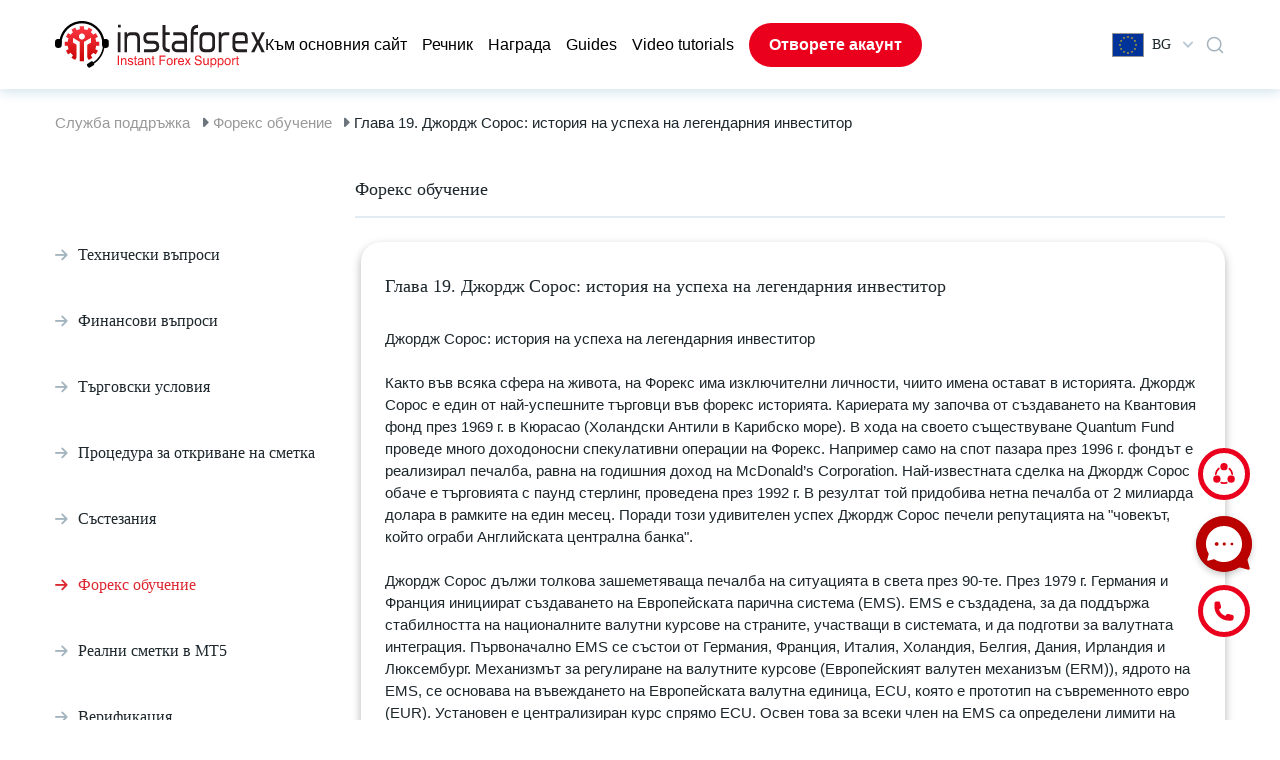

--- FILE ---
content_type: text/html; charset=UTF-8
request_url: https://www.instaforex.com/support/bg/article/594
body_size: 28641
content:
<!DOCTYPE html>
<html lang="bg">

<head>
    <meta charset="utf-8">
    <meta name="viewport" content="width=device-width, initial-scale=1, viewport-fit=cover">

    <title>Добре дошли в нашия Портал за поддръжка</title>
    <meta http-equiv="Content-Type" content="text/html; charset=utf-8"/>
    <meta http-equiv="Content-Style-Type" content="text/css"/>
    <meta http-equiv="Content-Language" content="bg"/>
    <meta name="description" content="Поддръжка | InstaForex"/>
    <meta name="keywords" content=""/>
    <link rel="shortcut icon" href="https://www.instaforex.com/support/img/favicon.ico">
    <link rel="preload"
          href="https://www.instaforex.com/support/fonts/vendor/@fortawesome/fontawesome-free/webfa-brands-400.woff2?a06da7f0950f9dd366fc9db9d56d618a"
          as="font" type="font/woff2">
    <link rel="preload"
          href="https://www.instaforex.com/support/fonts/vendor/@fortawesome/fontawesome-free/webfa-solid-900.woff2?b15db15f746f29ffa02638cb455b8ec0"
          as="font" type="font/woff">
    <!-- <link href="http://fonts.cdnfonts.com/css/museo-sans-cyrl" rel="stylesheet"> -->
    <!-- Fonts -->
    <link rel="preload" href="https://www.instaforex.com/support/css/appV7.css" as="style">
    <link rel="stylesheet" href="https://www.instaforex.com/support/css/appV7.css">
    <!--    <link href="https://www.instaforex.com/support/css/style.css?v=334233" rel="stylesheet">-->
    <style>
        .qbl_m, #navbarNav:not(.show) div.sp-bg, .hb_m, .el_m, .close_menu_m {
            display: none !important;
        }

        .navbar-expand-lg .navbar-nav {
            /* gap: 20px; */
            align-items: center;
        }

        .navbar-expand-lg .navbar-nav .nav-link {
            padding: 0 !important;
        }

        li.nav-item a.nav-link.open_account_menu {
            padding: 10px 20px !important;
            font-weight: 600;
        }

        span.f24 {
            margin-right: 8px;
        }

        #dropdownMenu2 {
            font-family: 'Museo Sans Cyrl';
            font-style: normal;
            font-weight: 400;
            font-size: 14px;
            line-height: 150%;
            display: flex;
            align-items: center;
        }

        #dropdownMenu2::after {
            content: unset !important;
        }

        #dropdownMenu2 svg {
            margin: 0 0 0 12px;
        }

        #searchmain-test {
            padding: 12px 20px;
            font-family: 'Museo Sans Cyrl';
            font-size: 18px;
        }

        .questions-feed-back {
            margin: 0 !important;
            display: flex;
            flex-direction: row;
            gap: 24px;
            justify-content: center;
        }

        .footer-button .div1, .footer-button .div1 div, .footer-button .div2, .footer-button .div2 div {
            margin: 0 !important;
        }

        .footer-button .div1 div, .footer-button .div2 div {
            display: flex !important;
            gap: 24px;
            flex-wrap: nowrap;
            align-items: center;
            padding: 0 !important;
        }

        .footer-button .div1 img, .footer-button .div2 img, .footer-button .div2 p {
            margin: 0 !important;
        }

        .footer-button .div1, .footer-button .div2 {
            height: unset;
            padding: 24px;
            display: flex;
            align-items: center;
        }

        @media (max-width: 768px) {
            #searchmain-test {
                padding: 8px 16px;
                font-family: 'Museo Sans Cyrl';
                font-size: 16px;
            }

            div.container {
                max-width: unset;
                margin: 0 16px !important;
                width: auto;
                padding: 0 !important;
            }

            div.footer-logo {
                padding: 0 !important;
                margin: 24px 0 0 !important;
            }

            div.footer-logo img {
                max-width: 288px;
                margin: 0 auto;
            }

            div.footer-link {
                padding-left: 0 !important;
                justify-content: center !important;
                gap: 16px;
                flex-direction: column !important;
            }

            a.nav-link-user {
                margin-bottom: 0 !important;
                font-size: 16px !important;
                line-height: 20px;
            }

            .banner-head-title-test {
                font-size: 24px !important;
                line-height: 32px !important;
            }

            div.text-container-search {
                padding: 24px 0 20px 0;
            }

            div.search-test {
                padding: 0 0 24px 0 !important;
            }

            div.pre-tags {
                margin-top: 0;
                padding: 0;
            }

            a.tags {
                padding: 8px 12px;
                font-size: 14px;
                line-height: 16px;
            }

            .banner-head-desc-test {
                display: none;
            }

            div#footer hr {
                height: auto;
                max-width: 100%;
                width: auto;
                margin: 24px 16px 0;
            }

            div#footer .copyright_footer {
                margin-top: 0 !important;
            }

            #footer div.footer-ico-view {
                margin: 24px 0 0 0;
            }

            .container-fluid {
                margin-top: 0 !important;
            }

            #footer div.footer-ico-view, #footer div.footer-copy-view {
                width: 100%;
                max-width: unset;
                padding: 0;
            }

            .fav-block .row {
                flex-direction: column;
                gap: 20px !important;
                width: 100% !important;
                flex: unset;
            }

            .fav-block div.inside-q {
                padding: 16px !important;
            }

            .card-head2 {
                margin: 0 0 8px 0 !important;
                font-size: 16px !important;
                line-height: 20px !important;
            }

            .fav-block .inside-q p {
                font-size: 14px;
                line-height: 24px;
            }

            .fav-block h3 {
                font-size: 20px !important;
                line-height: 24px !important;
                margin: 24px 0 4px 0 !important;
            }

            div.question-block {
                width: 100% !important;
            }

            div#pre-footer {
                padding: 32px 0 !important;
            }

            div.questions-feed-back {
                flex-direction: column;
                gap: 20px;
            }

            .footer-button .div1, .footer-button .div2 {
                width: 100%;
                padding: 22px 16px !important;
            }

            .footer-button .div1 img, .footer-button .div2 img {
                width: 40px;
            }

            .footer-button .div1 font, .footer-button .div2 p {
                font-size: 18px !important;
            }

            .questions-call-back {
                margin: 32px 0 20px 0 !important;
            }

            .questions-call-back span {
                font-size: 20px !important;
                line-height: 24px !important;
            }

            .questions-call-back:has(p) {
                display: none;
            }

            div.questions-feed-back {
                gap: 16px !important;
            }

            div#footer .copyright_footer {
                font-size: 12px !important;
                line-height: 20px !important;
            }

            /*.qbl_m_h {
                display: none !important;
            }*/
            div.pre-tags {
                margin-top: 0 !important;
            }

            .qbl_m {
                display: flex;
                flex-direction: column;
                justify-content: center;
                text-align: left;
                width: 100%;
                background: #FFFFFF;
                box-shadow: 0px 4px 10px rgba(53, 133, 173, 0.2);
                border-radius: 20px;
                padding: 24px 16px;
                margin: 32px 0;
            }

            .qbl_m h5.card-head {
                font-size: 16px;
                line-height: 20px;
            }

            .qbl_m a {
                padding: 16px 0;
                border-bottom: 1px solid #E0EBF2;
            }

            .qbl_m a:last-child {
                border: none !important;
            }

            .hb_m a.ld_m, .hide_m {
                display: none !important;
            }

            div#top-navbar .hb_m .language-dropdown {
                margin-left: 0 !important;
            }

            .hb_m {
                gap: 0 !important;
            }

            div#top-navbar, #top-navbar .row {
                padding: 12px 0 !important;
            }

            #laptoplogo img {
                width: 125px;
            }

            div#banner-head {
                padding: 24px 0;
            }

            #navbarNav {
                width: 100% !important;
            }
        }

        @media (max-width: 1200px) {
            .footer-button .div1 div, .footer-button .div2 div {
                gap: 12px !important;
            }

            .navbar-expand-lg .navbar-nav {
                gap: 10px;
            }

            .container {
                max-width: unset;
                margin: 0 20px !important;
                width: auto;
                padding: 0 !important;
            }

            .pre-tags a {
                margin-bottom: 16px !important;
                margin-right: 12px !important;
            }

            .question-block {
                flex: 1 1 auto;
                width: 40% !important;
            }

            #top-navbar div {
                border-radius: 0;
                margin: 0;
                padding: 0;
                background: transparent;
            }

            #top-navbar .mainLogo {
                margin-right: 10px;
            }

            div#top-navbar {
                padding: 21px 0 0 0;
            }

            .row, .question-block, .card-head, .fav-block .inside-q p {
                margin: 0 !important;
            }

            .row {
                gap: 24px;
            }

            .inside-q {
                margin: 0 !important;
                padding: 24px 24px 48px !important;
            }

            .inside-q .read-q {
                margin-top: 24px !important;
                padding: 8px 16px !important;
            }

            .fav-block .pre-tags {
                margin: 0;
                padding: 0;
            }

            .fav-block .inside-q {
                padding: 24px !important;
            }

            .fav-block .question-block {
                height: unset !important;
            }

            .fav-block .row {
                padding-bottom: 16px !important;
            }

            #pre-footer {
                padding: 48px 0 !important;
            }

            .footer-logo img {
                max-width: 580px;
            }

            .footer-logo {
                padding: 0 !important;
                margin: 40px 0 !important;
            }

            .footer-link {
                padding-left: 0 !important;
                justify-content: center !important;
                gap: 100px;
            }

            .nav-link-user {
                margin-bottom: 24px !important;
            }

            #footer hr {
                height: auto;
                max-width: 100%;
                width: auto;
                margin: 0 20px;
            }

            #footer .ico-copy {
                height: unset;
                flex-direction: column;
            }

            #footer .footer-ico-view {
                margin: 24px 0 0 0;
            }

            #footer .footer-copy-view {
                margin: 0 0 24px 0;
            }

            #footer .social_buttons {
                width: 100%;
                text-align: center !important;
            }

            .prefooter-last {
                gap: 18px !important;
            }

            .prefooter-last div {
                margin: 0 !important;
            }

            #footer .footer-ico-view, #footer .footer-copy-view {
                width: 100%;
                max-width: unset;
                padding: 0;
            }

            #footer .copyright_footer {
                text-align: center !important;
            }
        }

        @media (max-width: 991px) {
            .navbar-expand-lg .navbar-nav {
                align-items: start;
            }

            #laptoplogo, .el_m {
                display: block !important;
            }

            div#top-navbar, #top-navbar .row {
                height: unset !important;
                padding: 20px 0;
            }

            #navbarNav {
                position: fixed;
                top: 0;
                right: 0;
                border-radius: 0 !important;
                background: #FFFFFF !important;
                box-shadow: 0px 4px 10px rgba(0, 0, 0, 0.3);
                height: 100vh;
                padding: 32px 0 !important;
                z-index: 1;
            }

            .navbar-nav {
                margin: 0 20px;
            }

            div#top-navbar {
                z-index: 4;
                position: relative;
            }

            ul.navbar-nav {
                gap: 24px;
            }

            ul.navbar-nav .nav-item:last-child {
                display: none;
            }

            .navbar-expand-lg .navbar-nav .nav-link {
                padding: 0 !important;
                line-height: 20px;
                font-weight: 400;
                font-size: 16px !important;
            }

            div.sp-bg {
                display: none;
                position: fixed;
                top: 0;
                left: 0;
                width: 100%;
                height: 100vh;
                background: #000000 !important;
                opacity: 0.5;
                z-index: 0;
                border-radius: 0 !important;
            }

            #navbarNav.show + div.sp-bg {
                display: block;
            }

            .hb_m {
                display: flex !important;
                justify-content: center;
                gap: 40px;
                align-items: center;
            }

            .hb_m a.ld_m {
                font-weight: 600;
                font-size: 16px;
                line-height: 24px;
                padding: 10px 20px;
            }

            #top-navbar .row .col-12:last-child {
                display: none !important;
            }

            #navbarNav .close_menu_m {
                width: 18px;
                height: 18px;
                position: absolute;
                top: 23px;
                right: 16px;
                cursor: pointer;
                display: block !important;
            }

            #navbarNav hr {
                border: 1px solid #E0EBF2;
                margin: 24px 0;
            }

            #navbarNav .nav-link::before {
                content: '';
                background-image: url("https://www.instaforex.com/support/img/Arrow.png");
                display: inline-block;
                background-size: 12px 12px;
                content: '';
                width: 12px;
                height: 12px;
                margin-right: 8px;
            }

            .button-sp {
                color: #5D7583;
                font-weight: 600;
                font-size: 16px;
                line-height: 24px;
                border: 2px solid #E0EBF2;
                border-radius: 100px !important;
                padding: 12px !important;
                background: transparent !important;
                margin: 0 20px 24px 20px !important;
                cursor: pointer;
            }

            div.dwpayicons-m, #navbarNav .dwtabs-m {
                display: flex !important;
            }
        }

        @media (max-width: 600px) {
            #top-navbar .mainLogo {
                margin-right: 0;
                margin-left: 0;
            }
        }

        @media (min-width: 992px) and (max-width: 1200px) {
            #top-navbar .col-xl-11 {
                max-width: 85%;
            }

            #top-navbar .col-xl-1 {
                max-width: 10%;
            }
        }

                @font-face {
            font-family: Font Awesome\ 5 Free;
            font-style: normal;
            font-weight: 400;
            font-display: block;
            src: url(/support/fonts/vendor/@fortawesome/fontawesome-free/webfa-regular-400.eot?261d666b0147c6c5cda07265f98b8f8c);
            src: url(/support/fonts/vendor/@fortawesome/fontawesome-free/webfa-regular-400.eot?261d666b0147c6c5cda07265f98b8f8c) format("embedded-opentype"),
            url(/support/fonts/vendor/@fortawesome/fontawesome-free/webfa-regular-400.woff2?c20b5b7362d8d7bb7eddf94344ace33e) format("woff2"),
            url(/support/fonts/vendor/@fortawesome/fontawesome-free/webfa-regular-400.woff?f89ea91ecd1ca2db7e09baa2c4b156d1) format("woff"),
            url(/support/fonts/vendor/@fortawesome/fontawesome-free/webfa-regular-400.ttf?db78b9359171f24936b16d84f63af378) format("truetype"),
            url(/support/fonts/vendor/@fortawesome/fontawesome-free/webfa-regular-400.svg?89ffa3aba80d30ee0a9371b25c968bbb) format("svg")
        }

        .far {
            font-weight: 400
        }

        @font-face {
            font-family: Font Awesome\ 5 Free;
            font-style: normal;
            font-weight: 900;
            font-display: block;
            src: url(/support/fonts/vendor/@fortawesome/fontawesome-free/webfa-solid-900.eot?a0369ea57eb6d3843d6474c035111f29);
            src: url(/support/fonts/vendor/@fortawesome/fontawesome-free/webfa-solid-900.eot?a0369ea57eb6d3843d6474c035111f29) format("embedded-opentype"),
            url(/support/fonts/vendor/@fortawesome/fontawesome-free/webfa-solid-900.woff2?b15db15f746f29ffa02638cb455b8ec0) format("woff2"),
            url(/support/fonts/vendor/@fortawesome/fontawesome-free/webfa-solid-900.woff?bea989e82b07e9687c26fc58a4805021) format("woff"),
            url(/support/fonts/vendor/@fortawesome/fontawesome-free/webfa-solid-900.ttf?1ab236ed440ee51810c56bd16628aef0) format("truetype"),
            url(/support/fonts/vendor/@fortawesome/fontawesome-free/webfa-solid-900.svg?ec763292e583294612f124c0b0def500) format("svg")
        }

        .fa, .far, .fas {
            font-family: Font Awesome\ 5 Free
        }

        .fa, .fas {
            font-weight: 900
        }

        @font-face {
            font-family: Font Awesome\ 5 Brands;
            font-style: normal;
            font-weight: 400;
            font-display: block;
            src: url(/support/fonts/vendor/@fortawesome/fontawesome-free/webfa-brands-400.eot?c1868c9545d2de1cf8488f1dadd8c9d0);
            src: url(/support/fonts/vendor/@fortawesome/fontawesome-free/webfa-brands-400.eot?c1868c9545d2de1cf8488f1dadd8c9d0) format("embedded-opentype"),
            url(/support/fonts/vendor/@fortawesome/fontawesome-free/webfa-brands-400.woff2?a06da7f0950f9dd366fc9db9d56d618a) format("woff2"),
            url(/support/fonts/vendor/@fortawesome/fontawesome-free/webfa-brands-400.woff?ec3cfddedb8bebd2d7a3fdf511f7c1cc) format("woff"),
            url(/support/fonts/vendor/@fortawesome/fontawesome-free/webfa-brands-400.ttf?13685372945d816a2b474fc082fd9aaa) format("truetype"),
            url(/support/fonts/vendor/@fortawesome/fontawesome-free/webfa-brands-400.svg?0cb5a5c0d251c109458c85c6afeffbaa) format("svg")
        }

        .fab {
            font-family: Font Awesome\ 5 Brands;
            font-weight: 400
        }
    </style>
    <link href="/support/css/tw.css?id=81" rel="stylesheet">
    <script defer src="/support/js/alpine.js"></script>
    
                    <!-- Google Tag Manager -->
                    <script>(function(w,d,s,l,i){w[l]=w[l]||[];w[l].push({'gtm.start': new Date().getTime(),event:'gtm.js'});
                            var f=d.getElementsByTagName(s)[0], j=d.createElement(s),dl=l!='dataLayer'?'&l='+l:'';
                            j.async=true;j.src='https://www.googletagmanager.com/gtm.js?id='+i+dl;f.parentNode.insertBefore(j,f);
                        })(window,document,'script','dataLayer','GTM-55GFKC3');</script>
                    <!-- End Google Tag Manager -->
                
    
                   <!-- Global site tag (gtag.js) - Google Analytics -->
                    <script async src='https://www.googletagmanager.com/gtag/js?id=UA-189292889-1'></script>
                    <script>
                        window.dataLayer = window.dataLayer || [];
                        function gtag() {dataLayer.push(arguments);}
                        gtag('js', new Date());
                        gtag('config', 'UA-189292889-1');
                    </script>
                    <!-- End Global site tag (gtag.js) - Google Analytics -->
                

</head>
<body>


 <link href="https://fonts.cdnfonts.com/css/museo-sans-cyrl" rel="stylesheet">
<style>
    .overlay {
        position: fixed;
        top: 0;
        bottom: 0;
        left: 0;
        right: 0;
        background: rgba(0, 0, 0, .7);
        transition: opacity .5s;
        visibility: hidden;
        opacity: 0
    }

    .overlay:target {
        visibility: visible;
        opacity: 1
    }

    .popuplogo {
        margin: 70px auto;
        padding: 20px;
        background: #fff;
        border-radius: 5px;
        width: fit-content;
        position: relative;
        transition: all 5s ease-in-out
    }

    .popuplogo h2 {
        margin-top: 0;
        color: #333;
        font-family: Tahoma, Arial, sans-serif
    }

    .popuplogo .close {
        position: absolute;
        top: 20px;
        right: 30px;
        transition: all .2s;
        font-size: 30px;
        font-weight: 700;
        text-decoration: none;
        color: #333
    }

    .popuplogo .close:hover {
        color: #06d85f
    }

    .popuplogo .content {
        max-height: 30%;
        overflow: auto
    }

    @media  screen and (max-width: 700px) {
        .box {
            width: 70%
        }

        .popuplogo {
            width: 70%
        }
    }

    #hrefpopuplogo {
        display: block
    }

    #laptoplogo {
        display: none
    }

    @media (min-width: 991px) {
        #hrefpopuplogo {
            display: none
        }

        #laptoplogo {
            display: block
        }

        .mainLogo > div {
            display: none
        }

        .mainLogo:hover > div {
            position: absolute;
            display: flex;
            width: 30%
        }
    }

    .mainLogo > div {
        display: none
    }

    .mainRedirectButton {
        text-decoration: none;
        background-color: rgb(235, 235, 235, 0.5);
        padding: 7px 10px;
        color: black;
        border-radius: 10px;
    }

    .mainRedirectButton:hover {
        text-decoration: none;
        color: black;
        background-color: rgb(235, 235, 235, 1);
    }

    div.dropdown-multicol {
        width: 30em;
    }

    div.dropdown-row > a.dropdown-item {
        display: inline-block;
        width: 50%;
        padding-top: 10px;
        padding-bottom: 10px;
        border-radius: 10px;
    }

    div.dropdown-multicol2 {
        width: 30em;
    }

    div.dropdown-multicol2 > div.dropdown-col {
        display: inline-block;
        width: 32%;
    }

    div#top-navbar {
        height: 89px;
    }

    #banner-head {
        margin-top: 3px;
    }

    .nav-item {
        font-family: 'Museo Sans Cyrl', sans-serif;
        font-style: normal;
        font-weight: 300;
        font-size: 16px;
        line-height: 150%;
        color: #000000;
    }

    #navbarNav a {
        color: #000000 !important;
    }

    /*.nav-item:last-child{
        margin-left:20px;
    }*/
    .open_account_menu {
        background: #EA001C;
        border-radius: 100px;
        color: #ffffff !important;
    }

    .open_account_menu:hover {
        background: #c82333;
    }

    #top-navbar div {
        border-radius: 20px;
    }

    .dropdown-menu-right {
        box-shadow: 0px 4px 10px rgba(53, 133, 173, 0.2);
        border-radius: 20px;
        border: none;
        padding: 10px;
        text-align: left !important;
    }

    .dropdown-row {
        background: none;
        border-radius: 10px !important;
        /* margin: 3px 5px; */
    }

    .dropdown-item:hover {
        color: #16181b !important;
        text-decoration: none !important;
        background-color: #EFF3F5;
    }

    #navbarNav a:hover {
        color: #EA001C !important;
    }

    #navbarNav .dwbtn-nav {
        border: 2px solid #E0EBF2;
        border-radius: 100px;
        padding: 10px 20px !important;
        color: #5D7583 !important;
    }

    #navbarNav a.dwn-open {
        background: #EFF3F5;
        border: 2px solid #9BAFBB;
    }

    .dwblock {
        width: 100%;
        position: absolute;
        right: 0;
        background: #FFF !important;
        box-shadow: 0px 4px 10px rgba(53, 133, 173, 0.2);
        border-radius: 0px 0px 20px 20px !important;
        top: 90px;
        z-index: 2;
    }

    .dwcontainer {
        display: flex;
        flex-direction: column;
        gap: 24px;
        padding: 24px;
    }

    .dwtabs {
        background: #EFF3F5 !important;
        border-radius: 20px;
        display: flex;
        justify-content: center;
        gap: 16px;
    }

    .dwtab, #navbarNav .dwtab-m {
        padding: 16px 8px;
        background: none !important;
        border-radius: 0 !important;
        color: #5D7583;
        cursor: pointer;
        font-weight: 400;
    }

    #navbarNav .dwtab-m {
        line-height: 100%;
    }

    .open_account_menu::before {
        content: unset !important;
    }

    .dwactivetab, .dwactivetab-m {
        color: #EA001C !important;
        border-bottom: 3px solid #EA001C;
    }

    .dwpayicons {
        display: flex;
        justify-content: center;
        gap: 10px;
    }

    div.dwpayicons-m {
        display: flex;
        justify-content: center;
        gap: 16px;
        flex-wrap: wrap;
        margin: 24px 20px !important;
    }

    .dwother {
        display: flex;
        justify-content: center;
    }

    .dwother-m {
        width: 100%;
        text-align: center;
    }

    #navbarNav .dwother-m a {
        font-weight: 600;
        font-size: 15px;
        line-height: 24px;
        padding: 10px;
        color: #5D7583 !important;
        border: 2px solid #E0EBF2;
        border-radius: 100px;
        display: block;
        margin: 0 20px 40px 20px;
    }

    .dwother-m a:hover {
        text-decoration: none !important;
    }

    #navbarNav .dwtabs-m {
        display: flex;
        background: #EFF3F5;
        border-radius: 0;
        padding: 0 16px;
        justify-content: space-around;
        margin: 40px 0 0 0;
    }

    #top-navbar .dwother a {
        font-weight: 600;
        font-size: 16px;
        line-height: 24px;
        padding: 10px 20px;
        color: #5D7583 !important;
        border: 2px solid #E0EBF2;
        border-radius: 100px;
    }

    #top-navbar .dwother a:hover {
        text-decoration: none;
    }

    #top-navbar {
        position: relative;
    }

    #top-navbar .search_btn {
        display: flex;
        align-items: center;

    }

    #top-navbar .search_btn svg {
        cursor: pointer;
    }

    #top-navbar .search_btn .dropdown-menu{
        /* display: flex; */
        top: 17px !important;
    }

    #top-navbar .search_btn .block {
        display: flex;
        align-items: center;
        flex-direction: column;
        width: 450px;
        max-width: 450px;
        max-height: 405px;
        overflow: hidden;
        border-radius: 16px;
        padding: 20px 20px 20px 20px;
        gap: 24px;
        background: #fff;
    }

    #top-navbar .search_result_menu {
        display: none;
        position: absolute;
        top: 53px;
        right: 0;
        box-shadow: 0px 4px 10px rgba(53, 133, 173, 0.2);
        z-index: 50;
        background-color: #fff;
    }

    #top-navbar .search_btn .block .search_input {
        display: flex;
        align-items: center;
        flex-direction: row;
        width: 100%;
        max-width: 410px;
        height: 36px;
        border-radius: 50px;
        padding: 2px 8px 2px 8px;
        gap: 12px;
        background: #F5F5F5 !important;
    }

    #top-navbar .search_btn .block .search_input input{
        background-color: transparent;
        width: 100%;
        outline: none;
    }

    #top-navbar .search_btn .block .search_input img {
        right: -2px;
        position: relative;
    }

    #top-navbar .search_btn .block .seacrh_result  {
        display: flex;
        align-items: center;
        flex-direction: row;
        flex-wrap: wrap;
        gap: 12px;
    }

    #top-navbar .seacrh_result_block {
        display: none;
        width: 100%;
    }

    #top-navbar .search_btn .block .seacrh_result a {
        padding: 2px 8px 2px 8px;
        background: #EFF3F5;
        border-radius: 50px;
        cursor: pointer;
    }

    #top-navbar .search_btn .block .seacrh_result_pages {
        margin-top: 15px;
    }

    #top-navbar .search_btn .block .seacrh_result_pages a {
        margin-top: 10px;
        padding: 2px 8px 2px 8px;
        cursor: pointer;
        font-family: Museo Sans Cyrl;
        font-weight: 300;
        font-size: 14px;
    }

    #top-navbar .search_btn .block .seacrh_result a:hover {
        color: #000000;
        text-decoration: none;
    }

    #top-navbar .search_btn .block .seacrh_result_pages a:hover {
        color: #000000;
        text-decoration: none;
    }

    .search-content-empty-test {
        /* display: flex;
        flex-wrap: wrap;
        gap: 20px; */
        font-family: 'Museo Sans Cyrl';
        font-style: normal;
        font-weight: 300;
        font-size: 16px;
        line-height: 28px;
        color: #000000;
        white-space: normal;
        padding: 0 20px 20px 20px !important;
    }

    .w-100 {
        width: 100% !important;
    }

    .search-rec-list-test {
        padding-left: 15px;
        /* min-height: 30vh; */
    }

    @media (max-width: 991px) {
        #top-navbar .search_result_menu {
            width: auto;
            max-width: 450px;
        }

        #top-navbar .search_btn .block {
            width: unset;
        }

        .search_btn {
            margin-right: 15px !important;
        }
    }

    @media (max-width: 500px) {
        #top-navbar .search_result_menu {
            width: 100%;
        }
    }


    @media  screen and (max-width: 700px) {
        .dropdown-menu-right {
            right: -53px !important;
        }
    }
</style>
<!-- FALSE  -->

    <style>
        .itr__img {
            display: none !important;
        }
    </style>

<div class="container-fluid"
     style="box-shadow: 0px 4px 10px rgba(53, 133, 173, 0.2);direction:ltr !important; ">
    <div class="container" id="top-navbar">
        <div class="dwblock hidden">
            <div class="dwcontainer">
                <div class="dwtabs">
                    <div class="dwtab dwactivetab">Пополнить счёт</div>
                    <div class="dwtab">Снять средства</div>
                </div>
                <div class="dwpayicons">
                    <img src="https://www.instaforex.com/support/img/dw-icons/dwi1.png"/>
                    <img src="https://www.instaforex.com/support/img/dw-icons/dwi2.png"/>
                    <img src="https://www.instaforex.com/support/img/dw-icons/dwi3.png"/>
                    <img src="https://www.instaforex.com/support/img/dw-icons/dwi4.png"/>
                    <img src="https://www.instaforex.com/support/img/dw-icons/dwi5.png"/>
                    <img src="https://www.instaforex.com/support/img/dw-icons/dwi6.png"/>
                    <img src="https://www.instaforex.com/support/img/dw-icons/dwi7.png"/>
                    <img src="https://www.instaforex.com/support/img/dw-icons/dwi8.png"/>
                    <img src="https://www.instaforex.com/support/img/dw-icons/dwi9.png"/>
                </div>
                <div class="dwother">
                    <a href="#">Другие способы пополнения счёта</a>
                </div>
            </div>
        </div>

        <div class="row" style="height:89px;align-items: center;">
            <div class="col-12  col-xl-11" style="z-index: 1">
                <nav class="navbar navbar-expand-lg navbar-light">
                    <div class="mainLogo">
                                                <a href="https://www.instaforex.com/support/bg" id="laptoplogo"><img width="210"
                                                                               src="https://www.instaforex.com/support/img/main-logo.svg"
                                                                               alt="logo main InstaForex"></a>
                    </div>
                    <div class="hb_m">
                        <a class="nav-link open_account_menu ld_m"
                           href="https://www.instaforex.com/fast_open_live_account/"
                           style="color:#fff !important;" target="_blank">Отворете акаунт</a>

                        <div class="dropdown language-dropdown">
                            <button class="btn btn-link dropdown-toggle" type="button" id="dropdownMenu2"
                                    data-toggle="dropdown" aria-haspopup="true" aria-expanded="false">
                                <span class="f24 bg"></span>
                                BG
                                <!-- Bulgarian-->
                                <svg width="10" height="7" viewBox="0 0 10 7" fill="none"
                                     xmlns="http://www.w3.org/2000/svg">
                                    <path fill-rule="evenodd" clip-rule="evenodd"
                                          d="M0.259082 0.870139C-0.0863604 1.22523 -0.086361 1.80095 0.259082 2.15604L4.36625 6.37791C4.36961 6.38148 4.37301 6.38503 4.37644 6.38856C4.61327 6.63201 4.95099 6.70855 5.25127 6.61818C5.38901 6.57675 5.51888 6.5002 5.62753 6.38852C5.63007 6.38591 5.63259 6.38329 5.63509 6.38065L9.7409 2.16017C10.0863 1.80508 10.0863 1.22936 9.7409 0.874272C9.39546 0.519181 8.83538 0.519181 8.48994 0.874272L5.002 4.45963L1.51004 0.870139C1.1646 0.515048 0.604525 0.515048 0.259082 0.870139Z"
                                          fill="#B5C7D2"/>
                                </svg>
                            </button>
                                                                    <div class="dropdown-menu dropdown-menu-right bg-white"
                                             aria-labelledby="dropdownMenu2">
                                                                                        
                                                                                            <div class="dropdown-row hover:!bg-[#eff3f5] cursor-pointer">
                                                                                                            <a class="dropdown-item"
                                                           href="/support/ru/article/594">
                                                            <span class="f24 ru"></span>
                                                            <span class="mr-2">Русский</span>
                                                        </a>
                                                                                                            <a class="dropdown-item"
                                                           href="/support/en/article/594">
                                                            <span class="f24 en"></span>
                                                            <span class="mr-2">English</span>
                                                        </a>
                                                                                                    </div>
                                                                                            <div class="dropdown-row hover:!bg-[#eff3f5] cursor-pointer">
                                                                                                            <a class="dropdown-item"
                                                           href="/support/ar/article/594">
                                                            <span class="f24 ar"></span>
                                                            <span class="mr-2">العربية</span>
                                                        </a>
                                                                                                            <a class="dropdown-item"
                                                           href="/support/bd/article/594">
                                                            <span class="f24 bd"></span>
                                                            <span class="mr-2">Bengali</span>
                                                        </a>
                                                                                                    </div>
                                                                                            <div class="dropdown-row hover:!bg-[#eff3f5] cursor-pointer">
                                                                                                            <a class="dropdown-item"
                                                           href="/support/bg/article/594">
                                                            <span class="f24 bg"></span>
                                                            <span class="mr-2">Bulgarian</span>
                                                        </a>
                                                                                                            <a class="dropdown-item"
                                                           href="/support/cn/article/594">
                                                            <span class="f24 cn"></span>
                                                            <span class="mr-2">Chinese</span>
                                                        </a>
                                                                                                    </div>
                                                                                            <div class="dropdown-row hover:!bg-[#eff3f5] cursor-pointer">
                                                                                                            <a class="dropdown-item"
                                                           href="/support/gr/article/594">
                                                            <span class="f24 gr"></span>
                                                            <span class="mr-2">Greece</span>
                                                        </a>
                                                                                                            <a class="dropdown-item"
                                                           href="/support/fr/article/594">
                                                            <span class="f24 fr"></span>
                                                            <span class="mr-2">French</span>
                                                        </a>
                                                                                                    </div>
                                                                                            <div class="dropdown-row hover:!bg-[#eff3f5] cursor-pointer">
                                                                                                            <a class="dropdown-item"
                                                           href="/support/in/article/594">
                                                            <span class="f24 in"></span>
                                                            <span class="mr-2">Hindi</span>
                                                        </a>
                                                                                                            <a class="dropdown-item"
                                                           href="/support/kk/article/594">
                                                            <span class="f24 kk"></span>
                                                            <span class="mr-2">Kazakh</span>
                                                        </a>
                                                                                                    </div>
                                                                                            <div class="dropdown-row hover:!bg-[#eff3f5] cursor-pointer">
                                                                                                            <a class="dropdown-item"
                                                           href="/support/ms/article/594">
                                                            <span class="f24 ms"></span>
                                                            <span class="mr-2">Malay</span>
                                                        </a>
                                                                                                            <a class="dropdown-item"
                                                           href="/support/nl/article/594">
                                                            <span class="f24 nl"></span>
                                                            <span class="mr-2">Nederland</span>
                                                        </a>
                                                                                                    </div>
                                                                                            <div class="dropdown-row hover:!bg-[#eff3f5] cursor-pointer">
                                                                                                            <a class="dropdown-item"
                                                           href="/support/ro/article/594">
                                                            <span class="f24 ro"></span>
                                                            <span class="mr-2">Romanian</span>
                                                        </a>
                                                                                                            <a class="dropdown-item"
                                                           href="/support/rs/article/594">
                                                            <span class="f24 rs"></span>
                                                            <span class="mr-2">Serbian</span>
                                                        </a>
                                                                                                    </div>
                                                                                            <div class="dropdown-row hover:!bg-[#eff3f5] cursor-pointer">
                                                                                                            <a class="dropdown-item"
                                                           href="/support/sk/article/594">
                                                            <span class="f24 sk"></span>
                                                            <span class="mr-2">Slovak</span>
                                                        </a>
                                                                                                            <a class="dropdown-item"
                                                           href="/support/sp/article/594">
                                                            <span class="f24 sp"></span>
                                                            <span class="mr-2">Spanish</span>
                                                        </a>
                                                                                                    </div>
                                                                                            <div class="dropdown-row hover:!bg-[#eff3f5] cursor-pointer">
                                                                                                            <a class="dropdown-item"
                                                           href="/support/th/article/594">
                                                            <span class="f24 th"></span>
                                                            <span class="mr-2">Thailand</span>
                                                        </a>
                                                                                                            <a class="dropdown-item"
                                                           href="/support/ua/article/594">
                                                            <span class="f24 ua"></span>
                                                            <span class="mr-2">Ukrainian</span>
                                                        </a>
                                                                                                    </div>
                                                                                            <div class="dropdown-row hover:!bg-[#eff3f5] cursor-pointer">
                                                                                                            <a class="dropdown-item"
                                                           href="/support/pk/article/594">
                                                            <span class="f24 pk"></span>
                                                            <span class="mr-2">Urdu</span>
                                                        </a>
                                                                                                            <a class="dropdown-item"
                                                           href="/support/uz/article/594">
                                                            <span class="f24 uz"></span>
                                                            <span class="mr-2">Ўзбекча</span>
                                                        </a>
                                                                                                    </div>
                                                                                            <div class="dropdown-row hover:!bg-[#eff3f5] cursor-pointer">
                                                                                                            <a class="dropdown-item"
                                                           href="/support/vi/article/594">
                                                            <span class="f24 vi"></span>
                                                            <span class="mr-2">Vietnamese</span>
                                                        </a>
                                                                                                            <a class="dropdown-item"
                                                           href="/support/id/article/594">
                                                            <span class="f24 id"></span>
                                                            <span class="mr-2">Indonesian</span>
                                                        </a>
                                                                                                    </div>
                                            
                                        </div>
                                </div>

                            <div class="search_btn mobile">
                                <svg style="" id="search_icon_mobile" width="20" height="20" viewBox="0 0 20 20" fill="none" xmlns="http://www.w3.org/2000/svg">
                                    <path d="M9.16667 15.8333C12.8486 15.8333 15.8333 12.8486 15.8333 9.16667C15.8333 5.48477 12.8486 2.5 9.16667 2.5C5.48477 2.5 2.5 5.48477 2.5 9.16667C2.5 12.8486 5.48477 15.8333 9.16667 15.8333Z" stroke="#A3B4BE" stroke-width="1.5" stroke-linecap="round" stroke-linejoin="round"/>
                                    <path d="M17.5 17.5L13.875 13.875" stroke="#A3B4BE" stroke-width="1.5" stroke-linecap="round" stroke-linejoin="round"/>
                                </svg>

                                <div class="search_result_menu">
                                    <div class="block">
                                        <div class="search_input">
                                            <svg style="" id="dropdownMenu4" width="20" height="20" viewBox="0 0 20 20" fill="none" xmlns="http://www.w3.org/2000/svg">
                                                <path d="M9.16667 15.8333C12.8486 15.8333 15.8333 12.8486 15.8333 9.16667C15.8333 5.48477 12.8486 2.5 9.16667 2.5C5.48477 2.5 2.5 5.48477 2.5 9.16667C2.5 12.8486 5.48477 15.8333 9.16667 15.8333Z" stroke="#A3B4BE" stroke-width="1.5" stroke-linecap="round" stroke-linejoin="round"/>
                                                <path d="M17.5 17.5L13.875 13.875" stroke="#A3B4BE" stroke-width="1.5" stroke-linecap="round" stroke-linejoin="round"/>
                                            </svg>
                                            <input class="search-input-test-header" type="text" placeholder="Търсене по статии" autofocus="autofocus">
                                            <img class="clean_input" src="https://www.instaforex.com/support/img/cross-test.svg">
                                        </div>
                                        <div class="seacrh_result_block">
                                            <div class="seacrh_result">

                                            </div>
                                            <div class="seacrh_result_pages">

                                            </div>
                                        </div>
                                    </div>

                                    <div class="search-content-empty-test" style="display: none">
                                        <div class="w-100">
                                            Търсенето ви <b id="query"></b> не върна резултати
                                        </div>
                                        <div class="w-100">
                                            Препоръки:
                                        </div>
                                        <div class="w-100">
                                            <ul class="search-rec-list-test">
                                                <li>Уверете се, че всички думи са правилни.</li>
                                                <li>Опитайте се да използвате други ключови думи.</li>
                                                <li>Опитайте се да използвате по-популярни ключови думи.</li>
                                            </ul>
                                        </div>
                                    </div>
                                </div>
                            </div>

                                <button class="navbar-toggler js-navbar-toggle" type="button" aria-controls="navbarNav"
                                        aria-expanded="false" aria-label="Toggle navigation">
                                    <span class="navbar-toggler-icon"></span>
                                </button>
                        </div>
                        <div class="navbar-collapse hidden" id="navbarNav">
                            <ul class="navbar-nav">
                                <li class="nav-item" style="margin-right: 15px;"><a class="nav-link"
                                                                                    href="https://www.instaforex.com/bg"
                                                                                    target="_blank">Към основния сайт</a>
                                </li>
                                <li class="nav-item" style="margin-right: 15px;"><a class="nav-link"
                                                                                    href="https://www.instaforex.com/support/bg/glossary">Речник</a>
                                </li>
                                <li class="nav-item" style="margin-right: 15px;"><a class="nav-link"
                                                                                    href="https://www.instaforex.com/support/bg/cash-reward">Награда</a>
                                </li>
                                <li class="nav-item" style="margin-right: 15px;"><a class="nav-link"
                                                                                    href="https://www.instaforex.com/support/bg/guides">Guides</a>
                                    
                                    
                                </li>
                                <li class="nav-item" style="margin-right: 15px;"><a class="nav-link"
                                                                                    href="https://www.instaforex.com/support/bg/guides?tab=video">Video tutorials</a>
                                </li>
                                
                                
                                
                                
                                <li class="nav-item"><a class="nav-link open_account_menu"
                                                        href="https://www.instaforex.com/bg/fast_open_live_account/"
                                                        style="color:#fff !important;"
                                                        target="_blank">Отворете акаунт</a></li>

                                <li class="nav-item" style="display: none !important;">
                                    <a class="nav-link dwbtn-nav" href="javascript://">Пополнить/Снять</a>
                                </li>
                            </ul>
                            <!--<hr class="el_m" />-->
                            <div class="el_m dwtabs-m">
                                <div class="dwtab-m dwactivetab-m">Пополнить счёт</div>
                                <div class="dwtab-m">Снять средства</div>
                            </div>
                            <div class="el_m dwpayicons-m">
                                <img src="https://www.instaforex.com/support/img/dw-icons/dwi1.png"/>
                                <img src="https://www.instaforex.com/support/img/dw-icons/dwi2.png"/>
                                <img src="https://www.instaforex.com/support/img/dw-icons/dwi3.png"/>
                                <img src="https://www.instaforex.com/support/img/dw-icons/dwi4.png"/>
                                <img src="https://www.instaforex.com/support/img/dw-icons/dwi5.png"/>
                                <img src="https://www.instaforex.com/support/img/dw-icons/dwi6.png"/>
                                <img src="https://www.instaforex.com/support/img/dw-icons/dwi7.png"/>
                                <img src="https://www.instaforex.com/support/img/dw-icons/dwi8.png"/>
                                <img src="https://www.instaforex.com/support/img/dw-icons/dwi9.png"/>
                            </div>
                            <div class="el_m dwother-m">
                                <a href="#">Другие способы пополнения счёта</a>
                            </div>
                            <div class="el_m button-sp"
                                 onclick="document.querySelector('#rightBar a').click(); return false;">
                                <div class="flex">
                                    <div>
                                        <img src="https://www.instaforex.com/support/img/phonevibrate_m.png" alt="logo InstaForex"
                                             style="margin-right: 15px;margin-left: 10px;">
                                    </div>
                                    <font style="padding-right: 10px">Заявка за обаждане обратно</font>
                                </div>
                            </div>
                            <div class="el_m button-sp"
                                 onclick="onlineSupportChatButton.onClick(); document.getElementsByClassName('close_menu_m')[0].click(); return false;">
                                <div class="flex">
                                    <div>
                                        <img src="https://www.instaforex.com/support/img/chatlogo_m.png" alt="logo InstaForex"
                                             style="margin-right: 15px;margin-left: 10px;">
                                    </div>
                                    <font style="padding-right: 10px"> Чат разговор </font>
                                </div>
                            </div>
                            <div class="close_menu_m">
                                <img src="https://www.instaforex.com/support/img/closemenu_m.png"/>
                            </div>
                        </div>
                        <div class="sp-bg hide_m"></div>
                </nav>
            </div>
            <div class="col-12  col-xl-1 teststyle">
                <div class="d-flex flex-row justify-content-end">
                    <div class="dropdown language-dropdown">
                        <button class="btn btn-link dropdown-toggle z-40" type="button" id="dropdownMenu2"
                                data-toggle="dropdown" aria-haspopup="true" aria-expanded="false">
                            <span class="f24 bg"></span>
                            BG
                            <!-- Bulgarian-->
                            <svg width="10" height="7" viewBox="0 0 10 7" fill="none"
                                 xmlns="http://www.w3.org/2000/svg">
                                <path fill-rule="evenodd" clip-rule="evenodd"
                                      d="M0.259082 0.870139C-0.0863604 1.22523 -0.086361 1.80095 0.259082 2.15604L4.36625 6.37791C4.36961 6.38148 4.37301 6.38503 4.37644 6.38856C4.61327 6.63201 4.95099 6.70855 5.25127 6.61818C5.38901 6.57675 5.51888 6.5002 5.62753 6.38852C5.63007 6.38591 5.63259 6.38329 5.63509 6.38065L9.7409 2.16017C10.0863 1.80508 10.0863 1.22936 9.7409 0.874272C9.39546 0.519181 8.83538 0.519181 8.48994 0.874272L5.002 4.45963L1.51004 0.870139C1.1646 0.515048 0.604525 0.515048 0.259082 0.870139Z"
                                      fill="#B5C7D2"/>
                            </svg>
                        </button>
                                                            <div class="dropdown-menu dropdown-menu-right bg-white"
                                         aria-labelledby="dropdownMenu2" style="/*margin-top: 75px;*/">
                                                                                                                                                                                                                
                                            <div class="dropdown-row cursor-pointer">
                                                                                                    <a class="dropdown-item"
                                                       href="/support/ru/article/594">
                                                        <span
                                                            class="f24 ru "></span>
                                                        <span class="mr-2">Русский</span>
                                                    </a>
                                                                                                                                                    <a class="dropdown-item"
                                                       href="/support/nl/article/594">
                                                        <span
                                                            class="f24 nl "></span>
                                                        <span class="mr-2">Nederland</span>
                                                    </a>
                                                                                            </div>
                                                                                                                                                                                                                        
                                            <div class="dropdown-row cursor-pointer">
                                                                                                    <a class="dropdown-item"
                                                       href="/support/en/article/594">
                                                        <span
                                                            class="f24 en "></span>
                                                        <span class="mr-2">English</span>
                                                    </a>
                                                                                                                                                    <a class="dropdown-item"
                                                       href="/support/ro/article/594">
                                                        <span
                                                            class="f24 ro "></span>
                                                        <span class="mr-2">Romanian</span>
                                                    </a>
                                                                                            </div>
                                                                                                                                                                                                                        
                                            <div class="dropdown-row cursor-pointer">
                                                                                                    <a class="dropdown-item"
                                                       href="/support/ar/article/594">
                                                        <span
                                                            class="f24 ar "></span>
                                                        <span class="mr-2">العربية</span>
                                                    </a>
                                                                                                                                                    <a class="dropdown-item"
                                                       href="/support/rs/article/594">
                                                        <span
                                                            class="f24 rs "></span>
                                                        <span class="mr-2">Serbian</span>
                                                    </a>
                                                                                            </div>
                                                                                                                                                                                                                        
                                            <div class="dropdown-row cursor-pointer">
                                                                                                    <a class="dropdown-item"
                                                       href="/support/bd/article/594">
                                                        <span
                                                            class="f24 bd "></span>
                                                        <span class="mr-2">Bengali</span>
                                                    </a>
                                                                                                                                                    <a class="dropdown-item"
                                                       href="/support/sk/article/594">
                                                        <span
                                                            class="f24 sk "></span>
                                                        <span class="mr-2">Slovak</span>
                                                    </a>
                                                                                            </div>
                                                                                                                                                                                                                        
                                            <div class="dropdown-row cursor-pointer">
                                                                                                    <a class="dropdown-item"
                                                       href="/support/bg/article/594">
                                                        <span
                                                            class="f24 bg "></span>
                                                        <span class="mr-2">Bulgarian</span>
                                                    </a>
                                                                                                                                                    <a class="dropdown-item"
                                                       href="/support/sp/article/594">
                                                        <span
                                                            class="f24 sp no_flag"></span>
                                                        <span class="mr-2">Spanish</span>
                                                    </a>
                                                                                            </div>
                                                                                                                                                                                                                        
                                            <div class="dropdown-row cursor-pointer">
                                                                                                    <a class="dropdown-item"
                                                       href="/support/cn/article/594">
                                                        <span
                                                            class="f24 cn "></span>
                                                        <span class="mr-2">Chinese</span>
                                                    </a>
                                                                                                                                                    <a class="dropdown-item"
                                                       href="/support/th/article/594">
                                                        <span
                                                            class="f24 th "></span>
                                                        <span class="mr-2">Thailand</span>
                                                    </a>
                                                                                            </div>
                                                                                                                                                                                                                        
                                            <div class="dropdown-row cursor-pointer">
                                                                                                    <a class="dropdown-item"
                                                       href="/support/gr/article/594">
                                                        <span
                                                            class="f24 gr "></span>
                                                        <span class="mr-2">Greece</span>
                                                    </a>
                                                                                                                                                    <a class="dropdown-item"
                                                       href="/support/ua/article/594">
                                                        <span
                                                            class="f24 ua "></span>
                                                        <span class="mr-2">Ukrainian</span>
                                                    </a>
                                                                                            </div>
                                                                                                                                                                                                                        
                                            <div class="dropdown-row cursor-pointer">
                                                                                                    <a class="dropdown-item"
                                                       href="/support/fr/article/594">
                                                        <span
                                                            class="f24 fr no_flag"></span>
                                                        <span class="mr-2">French</span>
                                                    </a>
                                                                                                                                                    <a class="dropdown-item"
                                                       href="/support/pk/article/594">
                                                        <span
                                                            class="f24 pk "></span>
                                                        <span class="mr-2">Urdu</span>
                                                    </a>
                                                                                            </div>
                                                                                                                                                                                                                        
                                            <div class="dropdown-row cursor-pointer">
                                                                                                    <a class="dropdown-item"
                                                       href="/support/in/article/594">
                                                        <span
                                                            class="f24 in "></span>
                                                        <span class="mr-2">Hindi</span>
                                                    </a>
                                                                                                                                                    <a class="dropdown-item"
                                                       href="/support/uz/article/594">
                                                        <span
                                                            class="f24 uz "></span>
                                                        <span class="mr-2">Ўзбекча</span>
                                                    </a>
                                                                                            </div>
                                                                                                                                                                                                                        
                                            <div class="dropdown-row cursor-pointer">
                                                                                                    <a class="dropdown-item"
                                                       href="/support/kk/article/594">
                                                        <span
                                                            class="f24 kk "></span>
                                                        <span class="mr-2">Kazakh</span>
                                                    </a>
                                                                                                                                                    <a class="dropdown-item"
                                                       href="/support/vi/article/594">
                                                        <span
                                                            class="f24 vi "></span>
                                                        <span class="mr-2">Vietnamese</span>
                                                    </a>
                                                                                            </div>
                                                                                                                                                                                                                        
                                            <div class="dropdown-row cursor-pointer">
                                                                                                    <a class="dropdown-item"
                                                       href="/support/ms/article/594">
                                                        <span
                                                            class="f24 ms "></span>
                                                        <span class="mr-2">Malay</span>
                                                    </a>
                                                                                                                                                    <a class="dropdown-item"
                                                       href="/support/id/article/594">
                                                        <span
                                                            class="f24 id "></span>
                                                        <span class="mr-2">Indonesian</span>
                                                    </a>
                                                                                            </div>
                                                                                                                                                                    </div>
                            </div>

                            <div class="search_btn desktop">
                                <svg style="" id="search_icon_desc" width="20" height="20" viewBox="0 0 20 20" fill="none" xmlns="http://www.w3.org/2000/svg">
                                    <path d="M9.16667 15.8333C12.8486 15.8333 15.8333 12.8486 15.8333 9.16667C15.8333 5.48477 12.8486 2.5 9.16667 2.5C5.48477 2.5 2.5 5.48477 2.5 9.16667C2.5 12.8486 5.48477 15.8333 9.16667 15.8333Z" stroke="#A3B4BE" stroke-width="1.5" stroke-linecap="round" stroke-linejoin="round"/>
                                    <path d="M17.5 17.5L13.875 13.875" stroke="#A3B4BE" stroke-width="1.5" stroke-linecap="round" stroke-linejoin="round"/>
                                </svg>

                                <div class="search_result_menu">
                                    <div class="block">
                                        <div class="search_input">
                                            <svg style="" width="20" height="20" viewBox="0 0 20 20" fill="none" xmlns="http://www.w3.org/2000/svg">
                                                <path d="M9.16667 15.8333C12.8486 15.8333 15.8333 12.8486 15.8333 9.16667C15.8333 5.48477 12.8486 2.5 9.16667 2.5C5.48477 2.5 2.5 5.48477 2.5 9.16667C2.5 12.8486 5.48477 15.8333 9.16667 15.8333Z" stroke="#A3B4BE" stroke-width="1.5" stroke-linecap="round" stroke-linejoin="round"/>
                                                <path d="M17.5 17.5L13.875 13.875" stroke="#A3B4BE" stroke-width="1.5" stroke-linecap="round" stroke-linejoin="round"/>
                                            </svg>
                                            <input class="search-input-test-header" type="text" placeholder="Търсене по статии" autofocus="autofocus">
                                        </div>
                                        <div class="seacrh_result_block">
                                            <div class="seacrh_result">

                                            </div>
                                            <div class="seacrh_result_pages">

                                            </div>
                                        </div>
                                        <div class="search-content-empty-test" style="display: none">
                                            <div class="w-100">
                                                Търсенето ви <b id="query"></b> не върна резултати
                                            </div>
                                            <div class="w-100">
                                                Препоръки:
                                            </div>
                                            <div class="w-100">
                                                <ul class="search-rec-list-test">
                                                    <li>Уверете се, че всички думи са правилни.</li>
                                                    <li>Опитайте се да използвате други ключови думи.</li>
                                                    <li>Опитайте се да използвате по-популярни ключови думи.</li>
                                                </ul>
                                            </div>
                                        </div>
                                    </div>

                                </div>
                            </div>
                    </div>

                </div>
            </div>
        </div>
    </div>
</div>
<div id="popuplogo" class="overlay">
    <div class="popuplogo">
        <h2><img src="https://www.instaforex.com/support/img/popupArrow.png" width="30"></h2>
        <div class="content">
            <div style="margin-bottom: 10px">Отидете до InstaForex</div>
            <a href="https://www.instaforex.com/bg"
               class="btn btn-danger">Отидете до</a>
            <a href="https://www.instaforex.com/support" class="btn btn-outline-danger">Напускане</a>
        </div>
    </div>
</div>

<script src="/support/js/jquery.min.js"></script>
<script>
    $(function () {
        $('.close_menu_m').on('click', function () {
            $('#navbarNav').addClass('hidden')
        })

        $('.js-navbar-toggle').on('click', function () {
            $('#navbarNav').removeClass('hidden')
            $('#navbarNav').removeClass('collapse')
        })

        $('.dwbtn-nav').on('click', function () {
            $('.dwblock').toggleClass('hidden');
            $(this).toggleClass('dwn-open');
        })
    });
</script>

 
<link href="https://fonts.cdnfonts.com/css/museo-sans-cyrl" rel="stylesheet">
<style>
    .ui-autocomplete {
        list-style: none;
        padding-left: 10px;
    }

    #searchmain-test {
        /*background-image: url(/support/img/search-test-logo.svg);*/
        background-repeat: no-repeat;
        background-position-x: 96%;
        background-position-y: 11px;
        height: 51px;
        border-radius: 100px;
        border-color: #ffffff;
    }

    /*#searchmain-test:focus {*/
    /*background-image: none;*/
    /*}*/
    #searchmain-test:focus {
        background-image: none;
        box-shadow: none;
        border-bottom: 1px solid #E0EBF2;
        border-radius: 0px;
    }

    .search-btn {
        margin-left: 3px;
    }

    button[aria-label="search butt main"] {
        z-index: 0 !important;
    }


    div#banner-head {
        background: none;
        background-size: cover;
        background-position: right;
        max-height: 550px;
        background-color: #EFF3F5;
    }

    .banner-head-title-test {
        margin-bottom: 0 !important;
        text-transform: none;
        font-family: 'Museo Sans Cyrl', sans-serif;
        font-style: normal;
        font-weight: 600;
        font-size: 32px;
        line-height: 150%;
        text-align: center;
        color: #000000;
    }

    .banner-head-desc-test {
        padding-left: 0;
        font-family: 'Museo Sans Cyrl', sans-serif;
        font-style: normal;
        font-weight: 300;
        font-size: 18px;
        line-height: 150%;
        text-align: center;
        color: #000000;
        margin: auto;
        margin-top: 8px;
    }

    .search-test {
        max-width: 568px;
        margin: auto;
        padding-bottom: 40px;
        padding-top: 40px !important;
    }

    .search-input-test::-webkit-input-placeholder {
        padding-left: 10px;
        color: #A3B4BE;
    }

    .search-input-test:-moz-placeholder {
        padding-left: 10px;
        color: #A3B4BE;
    }

    .search-input-test::-moz-placeholder {
        padding-left: 10px;
        color: #A3B4BE;
    }

    .search-input-test:-ms-input-placeholder {
        padding-left: 10px;
        color: #A3B4BE;
    }

    input:focus::placeholder {
        color: transparent;
    }

    .text-container-search {
        padding-top: 40px;
    }


</style>

<style>
    .search-result-parent {
        position: relative;
        z-index: 1;
    }

    .search-result-container {
        width: 100%;
        /*max-height: 539px;*/
        padding-bottom: 30px;
        background: #FFFFFF;
        box-shadow: 0px 4px 10px rgba(53, 133, 173, 0.2);
        border-radius: 26px;
        position: absolute;
        z-index: 1;
        top: -2px;
    }

    .article-list-search {
        padding-left: 20px;
        padding-right: 15px;
        margin-top: 4px;
    }

    .article-list-search p {
        font-family: 'Museo Sans Cyrl';
        font-style: normal;
        font-weight: 300;
        font-size: 16px;
        line-height: 24px;
        color: #000000;
    }

    .search-result-view-more {
        width: 288px;
        text-align: center;
        margin: auto;
        background: #EA001C;
        border-radius: 100px;
        height: 40px;
        margin-top: 24px;
        margin-bottom: 24px;
    }

    .search-result-view-more p {
        padding: 8px 20px;
        color: #ffffff;
        cursor: pointer;
    }

    .clean-icon img {
        width: 24px;
        height: 24px;
        z-index: 7;
        position: absolute;
        right: 58px;
        top: 12px;
        cursor: pointer;
    }

    .separator-icon {
        width: 27px;
        border: 1px solid #E0EBF2;
        transform: rotate(90deg);
        z-index: 2;
        position: absolute;
        right: 31px;
        height: 0;
        top: 25px;
    }

    .search-icon-test img {
        width: 24px;
        height: 24px;
        z-index: 2;
        position: absolute;
        right: 10px;
        top: 12px;
        cursor: pointer;

    }

    .pre-tags {
        padding: 0 15px !important;
    }

    .pre-tags a {
        display: inline-block;
        margin-bottom: 20px;
        margin-right: 7px;
    }

    .pre-tags a:hover {
        text-decoration: none;
    }

    .pre-pages a {
        font-family: 'Museo Sans Cyrl';
        font-style: normal;
        font-weight: 300;
        font-size: 16px;
        line-height: 24px;
        color: #000000;
        margin-bottom: 1rem;
    }

    .pre-pages a:hover {
        text-decoration: none;
        color: red;
    }

    .search-result-icon-container {
        right: 20px;
    }

    @media (max-width: 991px) {
        .search-result-icon-container {
            position: absolute !important;
            top: 0;
        }
    }

    @media (max-width: 759.98px) {

        .search-result-container {
            max-height: 670px !important;
        }

        .pre-tags {
            margin-top: 100px !important;
        }
    }

</style>

<link rel="stylesheet" href="https://cdnjs.cloudflare.com/ajax/libs/font-awesome/6.1.1/css/all.min.css"
      integrity="sha512-KfkfwYDsLkIlwQp6LFnl8zNdLGxu9YAA1QvwINks4PhcElQSvqcyVLLD9aMhXd13uQjoXtEKNosOWaZqXgel0g=="
      crossorigin="anonymous" referrerpolicy="no-referrer"/>
<style type="text/css">
    body {
        position: relative;
        z-index: 0
    }

    .tags {
        background: #EFF3F5;
        width: fit-content;
        border-radius: 20px;
        /*margin: 5px;*/
        /*padding: 8px;*/
        padding: 4px 10px;
        font-weight: 300;
        font-size: 16px;
        line-height: 150%;
        font-family: 'Museo Sans Cyrl';
        font-style: normal;
        color: #000000;

    }

    .pre-tags {
        margin-top: 28px;
    }

    .pre-tags p {
        display: inline-block;
        margin-bottom: 20px;
        margin-right: 7px;
        /*margin: 10px;*/
    }

    .question-block {
        width: 375px;
        height: 426px;
        background: #FFFFFF;
        box-shadow: 0px 4px 10px rgba(53, 133, 173, 0.2);
        border-radius: 20px;
        /*margin-right: 24px;*/
        margin-bottom: 24px;
        margin-left: 12px;
        margin-right: 12px;
        cursor: pointer;
    }

    .question-block:hover, .question-block-modal:hover, .question-block-modal2:hover {
        box-shadow: 0px 0px 2px rgba(53, 133, 173, 0.4);
    }

    .inside-q {
        margin: 19px;
        padding: 5px;

    }


    .card-head {
        font-family: 'Museo Sans Cyrl';
        font-style: normal;
        font-weight: 400;
        font-size: 18px;
        line-height: 120%;
        /* identical to box height, or 22px */
        color: #000000;
    }

    .hr-card {
        margin-top: 16px;
        margin-bottom: 24px;
        border: 1px solid #E0EBF2;
    }

    .cardp {
        font-family: 'Museo Sans Cyrl';
        font-style: normal;
        font-weight: 300;
        font-size: 16px;
        line-height: 150%;
        color: #000000;
    }

    .card-head2 {
        font-family: 'Museo Sans Cyrl';
        font-style: normal;
        font-weight: 400;
        font-size: 18px;
        line-height: 28px;
        /* or 156% */
        color: #000000;
        margin-bottom: 12px;
    }
    .container.art-content b {
        font-weight: bold;
    }

    .inside-q p {
        font-family: 'Museo Sans Cyrl';
        font-style: normal;
        font-weight: 300;
        font-size: 16px;
        line-height: 24px;
    }

    .inside-q a {
        width: fit-content;
        padding: 8px;
        display: block;
        border: 2px solid #E0EBF2;
        border-radius: 100px;
        margin-top: 32px;
        font-family: 'Museo Sans Cyrl';
        font-style: normal;
        font-weight: 600;
        font-size: 16px;
        line-height: 150%;
        /* identical to box height, or 24px */
        color: #EA001C;
    }

    .inside-q .read-q:hover {
        background-color: #EFF3F5;
        text-decoration: none;
    }

    .footer-upper-text a {
        font-family: 'Museo Sans Cyrl';
        font-style: normal;
        font-weight: 300;
        font-size: 16px;
        line-height: 24px;
        /* identical to box height, or 150% */
        text-decoration: none;

        color: #FFFFFF;
    }

    .footer-bellow {
        font-family: 'Museo Sans Cyrl';
        font-style: normal;
        font-weight: 300;
        font-size: 16px;
        line-height: 150%;
        /* or 24px */


        color: #FFFFFF;
    }

    .footer-upper-text a:hover {
        color: #dc2931;
    }

    .question-block-modal {
        width: 356px;
        height: 200px;


        background: #FFFFFF;
        box-shadow: 0px 4px 10px rgba(53, 133, 173, 0.2);
        border-radius: 20px;
        /*margin-right: 24px;*/
        margin-bottom: 24px;
        margin-left: 12px;
        /*margin-right: 12px;*/
        cursor: pointer;
    }

    .question-block-modal2 {
        width: 356px;
        height: 200px;


        background: #FFFFFF;
        box-shadow: 0px 4px 10px rgba(53, 133, 173, 0.2);
        border-radius: 20px;
        /*margin-right: 24px;*/
        margin-bottom: 24px;
        margin-left: 24px;
        /*margin-right: 12px;*/
        cursor: pointer;
    }


    .article-manue .fa-arrow-right {

        color: #A3B4BE;
    }


    .article-manue li {
        text-decoration: none;
        list-style: none;
        /*margin: 5px;*/
        margin-bottom: 42px;

        font-family: 'Museo Sans Cyrl';
        font-style: normal;
        font-weight: 300;
        font-size: 16px;
        line-height: 24px;
        /* or 150% */
        color: #000000;
    }

    .article-manue .fa-arrow-right {
        width: 10.5px;
        height: 12px;
    }

    .article-manue li:hover .fa-arrow-right {

        color: #dc2931 !important;
    }

    .article-manue li:hover .te {

        color: #dc2931 !important;
    }

    .active .fa-arrow-right {
        color: #dc2931 !important;
    }

    .active .te {
        color: #dc2931 !important;
    }

    .pre-tags p, .pre-tags a, .pre-tags-modal a {
        display: inline-block;
        margin-bottom: 20px;
        margin-right: 7px;
        /*margin: 10px;*/
    }

    a.header-link {
        width: auto;
        padding: 0;
        border: none;
        margin: 0 0 50px;
    }

    a.header-link:hover {
        text-decoration: none !important;
    }

    #artwd-724 .text-m {
        font-family: 'Museo Sans Cyrl';
        font-weight: 300;
        font-size: 18px;
        line-height: 120%;
        color: #000000;
        margin: 0 0 24px 0;
        text-align: center;
        padding-right: 25px;
    }

    #artwd-724 .block_1 {
        background: rgba(239, 243, 245, 0.5);
        border-radius: 20px;
        padding: 24px;
    }

    #artwd-724 .title {
        margin: 0 0 24px 0;
        max-width: 100%;
        border: 3px solid #0082E5;
        border-radius: 110px;
        height: 64px;
        display: flex;
        align-items: center;
        position: relative;
    }

    #artwd-724 .title img {
        width: 67px;
        height: 67px;
        left: -3px;
        position: absolute;
    }

    #artwd-724 .title div {
        font-family: 'Museo Sans Cyrl';
        font-style: normal;
        font-weight: 400;
        font-size: 16px;
        line-height: 120%;
        color: #0082E5;
        margin-left: 79px;
    }

    #artwd-724 .b1-items {
        display: flex;
        flex-wrap: wrap;
    }

    #artwd-724 .b1-items .item {
        display: flex;
        flex-direction: column;
        gap: 20px;
        min-width: 50%;
    }

    #artwd-724 .b1-items .item:nth-child(1) {
        padding: 0 24px 24px 0;
        border-bottom: 1px solid #E0EBF2;
        border-right: 1px solid #E0EBF2;
    }

    #artwd-724 .b1-items .item:nth-child(2) {
        padding: 0 0 24px 24px;
        border-bottom: 1px solid #E0EBF2;
    }

    #artwd-724 .b1-items .item:nth-child(3) {
        padding: 24px 24px 0 0;
        border-right: 1px solid #E0EBF2;
    }

    #artwd-724 .b1-items .item:nth-child(4) {
        padding: 24px 0 0 24px;
    }

    #artwd-724 .item-row {
        display: flex;
        justify-content: space-between;
        align-items: center;
    }

    #artwd-724 .item-row .text-c1 {
        font-family: 'Museo Sans Cyrl';
        font-weight: 400;
        font-size: 14px;
        line-height: 120%;
        color: #000000;
        max-width: 30%;
    }

    #artwd-724 .item-row .text-c2 {
        font-family: 'Museo Sans Cyrl';
        font-weight: 400;
        font-size: 14px;
        line-height: 120%;
        color: #5D7583;
        text-align: right;
        max-width: 70%;
    }

    #artwd-724 .block_2 {
        display: flex;
        margin: 24px 0 0 0;
        flex-wrap: wrap;
        gap: 24px;
        justify-content: space-between;
    }

    #artwd-724 .block_2 .item {
        background: rgba(239, 243, 245, 0.5);
        padding: 24px;
        border-radius: 20px;
        flex-basis: calc(50% - 12px);
    }

    #artwd-724 .block_2 .title div {
        padding-right: 25px;
    }

    #artwd-724 .block_2 .info {
        display: flex;
        flex-direction: column;
        gap: 20px;
    }

    #artwd-724 .description {
        font-family: 'Museo Sans Cyrl';
        font-style: normal;
        font-weight: 400;
        font-size: 14px;
        line-height: 120%;
        color: #5D7583;
        margin: 24px 0 0 0;
    }

    @media (max-width: 1200px) {
        .am-container, .art-text-m, .art-hr-m {
            display: none;
        }

        .art-body-m {
            max-width: unset !important;
            margin: 0 0 48px 0;
        }

        div.art-container {
            flex: unset;
            max-width: 100%;
            padding: 0 !important;
            display: flex;
            flex-direction: column;
        }

        div.art-container .modal-header {
            display: none;
        }

        div.art-container .art-m {
            padding: 24px !important;
        }

        div.art-container .container, div.art-container .pre-tags, div.art-container .art-fav-c div.question-block-modal .inside-q p, div.art-container .col-lg-12 {
            margin: 0 !important;
        }

        div.art-container .col-lg-12, div.art-container .art-fav-c div.question-block-modal .inside-q {
            padding: 0 !important;
        }

        div.art-container .art-content {
            font-family: 'Museo Sans Cyrl';
            font-style: normal;
            font-weight: 300;
            font-size: 16px;
            line-height: 28px;
        }

        div.art-container .art-fav-c h3 {
            margin: 24px 0 0 0 !important;
            font-size: 20px !important;
        }

        div.art-container .art-fav-c div.question-block-modal {
            margin: 0;
            padding: 24px !important;
            height: auto !important;
        }

        div.art-container .art-fav-c div.question-block-modal .inside-q a {
            font-size: 18px;
            line-height: 28px;
            margin: 0 !important;
        }

        #artwd-724 .block_1 {
            padding: 24px 16px;
        }

        #artwd-724 .b1-items .item {
            min-width: calc(50% - 17px);
        }

        #artwd-724 .b1-items .item:nth-child(1) {
            padding: 0 16px 20px 0;
        }

        #artwd-724 .b1-items .item:nth-child(2) {
            padding: 0 0 20px 16px;
        }

        #artwd-724 .b1-items .item:nth-child(3) {
            padding: 20px 16px 0 0;
        }

        #artwd-724 .b1-items .item:nth-child(4) {
            padding: 20px 0 0 16px;
        }

        #artwd-724 .block_2 .item {
            flex-basis: 100%;
            padding: 24px 16px;
        }

        #artwd-724 .block_2 .info {
            flex-direction: row;
            flex-wrap: wrap;
        }

        #artwd-724 .block_2 .item-row {
            width: calc(50% - 20px);
        }
    }

    @media (max-width: 768px) {
        div.art-container .art-bm {
            box-shadow: unset !important;
        }

        div.art-container .art-m {
            padding: 0 !important;
        }

        div.art-container .art-m .row {
            gap: 16px;
        }

        div.art-container .art-fav-c h3 {
            font-size: 18px !important;
            line-height: 24px !important;
        }

        .art-body-m {
            margin: 0 0 32px 0;
        }

        div.art-container .art-fav-c div.question-block-modal {
            width: 100% !important;
            padding: 16px !important;
        }

        div.art-container .art-fav-c div.question-block-modal .inside-q a, div.art-container .art-h-m h3 {
            font-size: 16px !important;
            line-height: 20px !important;
        }

        div.art-container .art-fav-c div.question-block-modal .inside-q p, div.art-container .art-content {
            font-size: 14px !important;
            line-height: 24px !important;
        }

        #artwd-724 .text-m {
            margin: 0 0 16px 0;
        }

        #artwd-724 .title img {
            width: 56px;
            height: 56px;
        }

        #artwd-724 .title {
            height: 56px;
            margin: 0 0 16px 0;
        }

        #artwd-724 .block_1 {
            padding: 16px;
        }

        #artwd-724 .title div {
            margin-left: 68px;
            font-size: 14px;
        }

        #artwd-724 .b1-items .item {
            width: 100%;
        }

        #artwd-724 .b1-items .item:nth-child(1) {
            padding: 0 0 16px 0;
            border-right: unset;
        }

        #artwd-724 .b1-items .item:nth-child(2), #artwd-724 .b1-items .item:nth-child(3) {
            padding: 16px 0;
        }

        #artwd-724 .b1-items .item:nth-child(3) {
            border-right: unset;
            border-bottom: 1px solid #E0EBF2;
        }

        #artwd-724 .b1-items .item:nth-child(4) {
            padding: 16px 0 0 0;
        }

        #artwd-724 .item-row .text-c1, #artwd-724 .item-row .text-c2 {
            font-size: 13px;
        }

        #artwd-724 .block_2 {
            gap: 16px;
            margin: 16px 0 0 0;
        }

        #artwd-724 .block_2 .item {
            padding: 16px;
        }

        #artwd-724 .block_2 .item-row {
            width: 100%;
        }

        #artwd-724 .block_2 .info {
            flex-direction: column;
        }

        #artwd-724 .description {
            display: none;
        }
    }

    .art-content a {
        color: #676CEF;
    }

</style>


<div class="container-fluid" id="main-content" style="position: relative;z-index: -1">
    <div class="container">
        <div class="row">
            <div class="col-12 mt-4 mb-5">
                <nav aria-label="breadcrumb">
                    <ol class="breadcrumb">
                        <li class="breadcrumb-item">
                            <a href="https://www.instaforex.com/support/bg">Служба поддръжка</a>
                        </li>
                        <li class="breadcrumb-item">
                            <a href="https://www.instaforex.com/support/bg/chapter/899">Форекс обучение</a>
                        </li>
                        <li class="breadcrumb-item active-test" aria-current="page">
                            Глава 19. Джордж Сорос: история на успеха на легендарния инвеститор
                        </li>
                    </ol>
                </nav>
            </div>
        </div>
    </div>
</div>


<div class="container-fluid" dir="ltr" style="position: relative;z-index: -1">
    <div class="container">
        <div class="row">
            <div class="col-lg-3 am-container">
                <ul class="article-manue" style="margin-top: 64px;margin-right: 5px; padding-left: 0px;">
                    
                        
                            <li>
                                <a style="text-decoration: none" href="https://www.instaforex.com/support/bg/chapter/7"> <i
                                        class="fa-solid fa-arrow-right"
                                        style="font-size: 0.90em;margin-right: 12px;color: #A3B4BE;"></i><span
                                        class="te">Технически въпроси</span> </a>
                            </li>

                        
                    
                        
                            <li>
                                <a style="text-decoration: none" href="https://www.instaforex.com/support/bg/chapter/8"> <i
                                        class="fa-solid fa-arrow-right"
                                        style="font-size: 0.90em;margin-right: 12px;color: #A3B4BE;"></i><span
                                        class="te">Финансови въпроси</span> </a>
                            </li>

                        
                    
                        
                            <li>
                                <a style="text-decoration: none" href="https://www.instaforex.com/support/bg/chapter/19"> <i
                                        class="fa-solid fa-arrow-right"
                                        style="font-size: 0.90em;margin-right: 12px;color: #A3B4BE;"></i><span
                                        class="te">Търговски условия</span> </a>
                            </li>

                        
                    
                        
                            <li>
                                <a style="text-decoration: none" href="https://www.instaforex.com/support/bg/chapter/17"> <i
                                        class="fa-solid fa-arrow-right"
                                        style="font-size: 0.90em;margin-right: 12px;color: #A3B4BE;"></i><span
                                        class="te">Процедура за откриване на сметка</span> </a>
                            </li>

                        
                    
                        
                            <li>
                                <a style="text-decoration: none" href="https://www.instaforex.com/support/bg/chapter/298"> <i
                                        class="fa-solid fa-arrow-right"
                                        style="font-size: 0.90em;margin-right: 12px;color: #A3B4BE;"></i><span
                                        class="te">Състезания</span> </a>
                            </li>

                        
                    
                        
                            <li class="active">
                                <a style="text-decoration: none" href="https://www.instaforex.com/support/bg/chapter/899"> <i
                                        class="fa-solid fa-arrow-right"
                                        style="font-size: 0.90em;margin-right: 12px;color: #A3B4BE;"></i><span
                                        class="te">Форекс обучение</span> </a>
                            </li>

                        
                    
                        
                            <li>
                                <a style="text-decoration: none" href="https://www.instaforex.com/support/bg/chapter/784"> <i
                                        class="fa-solid fa-arrow-right"
                                        style="font-size: 0.90em;margin-right: 12px;color: #A3B4BE;"></i><span
                                        class="te">Реални сметки в МТ5</span> </a>
                            </li>

                        
                    
                        
                            <li>
                                <a style="text-decoration: none" href="https://www.instaforex.com/support/bg/chapter/1030"> <i
                                        class="fa-solid fa-arrow-right"
                                        style="font-size: 0.90em;margin-right: 12px;color: #A3B4BE;"></i><span
                                        class="te">Верификация</span> </a>
                            </li>

                        
                    
                        
                            <li>
                                <a style="text-decoration: none" href="https://www.instaforex.com/support/bg/chapter/1038"> <i
                                        class="fa-solid fa-arrow-right"
                                        style="font-size: 0.90em;margin-right: 12px;color: #A3B4BE;"></i><span
                                        class="te">Услуги на компанията</span> </a>
                            </li>

                        
                    
                        
                            <li>
                                <a style="text-decoration: none" href="https://www.instaforex.com/support/bg/chapter/1047"> <i
                                        class="fa-solid fa-arrow-right"
                                        style="font-size: 0.90em;margin-right: 12px;color: #A3B4BE;"></i><span
                                        class="te">Бонуси</span> </a>
                            </li>

                        
                    
                        
                            <li>
                                <a style="text-decoration: none" href="https://www.instaforex.com/support/bg/chapter/128"> <i
                                        class="fa-solid fa-arrow-right"
                                        style="font-size: 0.90em;margin-right: 12px;color: #A3B4BE;"></i><span
                                        class="te">Партньорска програма</span> </a>
                            </li>

                        
                                    </ul>
            </div>
            <div class="col-lg-9 art-container">

                <h3 class="art-text-m"
                    style="margin-bottom: 16px;font-family: 'Museo Sans Cyrl';font-style: normal;font-weight: 300;font-size: 18px;line-height: 120%;">Форекс обучение</h3>
                <hr class="art-hr-m" style="border: 1px solid #E0EBF2;margin-bottom: 24px; ">

                <div class="art-body-m" style="max-width: 864px;float: right;" role="document">
                    <div class="art-bm"
                         style="background: #FFFFFF;box-shadow: 0px 4px 10px rgba(0, 0, 0, 0.3);border-radius: 20px;">
                        <div class="modal-header" style="border: none;"></div>
                        <div class="art-m" style="padding:0px 9px 0px 9px;">

                            <div class="art-h-m container-fluid">
                                <div class="container">
                                    <div class="row">
                                        <div class="col-12 col-lg-12">
                                            <h3 style="font-family: 'Museo Sans Cyrl';font-style: normal;font-weight: 400;font-size: 18px;line-height: 28px;margin:0px">Глава 19. Джордж Сорос: история на успеха на легендарния инвеститор</h3>
                                        </div>
                                        <div class="col-12 col-lg-12 pre-tags"
                                             style="margin-top: 24px"></div>

                                    </div>
                                </div>
                            </div>

                            <div class="container-fluid">
                                <div class="container art-content" style="margin-top: 4px;">
                                    <div>
                                        Джордж Сорос: история на успеха на легендарния инвеститор<div>&nbsp;</div><div>Както във всяка сфера на живота, на Форекс има изключителни личности, чиито имена остават в историята. Джордж Сорос е един от най-успешните търговци във форекс историята. Кариерата му започва от създаването на Квантовия фонд през 1969 г. в Кюрасао (Холандски Антили в Карибско море). В хода на своето съществуване Quantum Fund проведе много доходоносни спекулативни операции на Форекс. Например само на спот пазара през 1996 г. фондът е реализирал печалба, равна на годишния доход на McDonald&rsquo;s Corporation. Най-известната сделка на Джордж Сорос обаче е търговията с паунд стерлинг, проведена през 1992 г. В резултат той придобива нетна печалба от 2 милиарда долара в рамките на един месец. Поради този удивителен успех Джордж Сорос печели репутацията на "човекът, който ограби Английската централна банка".</div><div>&nbsp;</div><div>Джордж Сорос дължи толкова зашеметяваща печалба на ситуацията в света през 90-те. През 1979 г. Германия и Франция инициират създаването на Европейската парична система (EMS). EMS е създадена, за да поддържа стабилността на националните валутни курсове на страните, участващи в системата, и да подготви за валутната интеграция. Първоначално EMS се състои от Германия, Франция, Италия, Холандия, Белгия, Дания, Ирландия и Люксембург. Механизмът за регулиране на валутните курсове (Европейският валутен механизъм (ERM)), ядрото на EMS, се основава на въвеждането на Европейската валутна единица, ECU, която е прототип на съвременното евро (EUR). Установен е централизиран курс спрямо ECU. Освен това за всеки член на EMS са определени лимити на валутния курс (коридор), в рамките на които се допускат колебания в обменния курс. Участниците бяха задължени да поддържат курса на своята национална валута по какъвто и да е начин съгласно условията на споразумението или да напуснат системата. Според хартата централизираните курсове на участниците в EMS могат да бъдат променени. Това се случи 9 пъти от 1979 до 1987 г.</div><div>&nbsp;</div><div>През 1990 г. Великобритания се присъедини към EMS и обменният курс на британския паунд (GBP) беше определен на 2,95 Deutsche Mark (DEM) с допустим коридор &plusmn; 6%. Към средата на 1992 г., благодарение на ERM, инфлацията в европейските страни, участващи в EMS, значително намаля. Въпреки това изкуственото поддържане на валутните курсове в рамките на валутния коридор предизвика съмнения сред инвеститорите. Ситуацията се влоши след обединението на Западна и Източна Германия през 1989 г. Слабостта на икономиката на Източна Германия доведе до огромно разширяване на държавните разходи, което принуди Бундесбанк да емитира повече пари. Тази политика доведе до висока инфлация и Бундесбанк отговори на това, като вдигна основния лихвен процент. Високите лихвени проценти привлякоха чуждестранни инвеститори. Това от своя страна предизвика силно търсене на германската марка, което завиши стойността ѝ. Великобритания, обвързана от споразумението за EMS, трябваше да поддържа националните си валутни курсове в рамките на фиксираните граници на валутния коридор спрямо германската марка. По това време британската икономика беше в тежко положение. Равнището на безработица във Великобритания нарастваше. Английската централна банка не посмя да повиши лихвените проценти, следвайки иска на германската Бундесбанк, тъй като този ход можеше само да влоши ситуацията при такива условия. Но нямаше други възможности за укрепване на вътрешния валутен курс в близко бъдеще. По това време Джордж Сорос и много други инвеститори смятаха, че Обединеното кралство няма да може да поддържа вътрешния валутен курс на необходимото ниво и ще трябва или да обяви девалвацията си, или да се оттегли от ERM.<br /><br /><div>Джордж Сорос взе решение да заеме паунд (GBP), да го продаде за германски марки (DEM) и да инвестира в германски активи. В резултат на това бяха продадени почти 10 милиарда GBP. Джордж Сорос не беше единственият, мислещ по този начин, много инвеститори последваха примера му.</div><div>&nbsp;</div><div>В резултат на подобни спекулации нестабилната икономическа ситуация в Обединеното кралство се влоши още повече. В опит да коригира ситуацията и да увеличи курса на валутата, Английската централна банка изкупи около 15 милиарда GBP за своите резерви. Но не постигна очакваната цел. След това на 16 септември 1992 г., която по-нататък ще бъде наречена &bdquo;Черната сряда&ldquo;, Английската централна банка обяви, че е повишила лихвения процент от 10% на 12%. Регулаторът искаше да успокои турбуленцията, но очакванията на служителите на централната банка не бяха удовлетворени.</div><div>&nbsp;</div><div>Тези инвеститори, които бяха продали паунда, бяха сигурни, че ще спечелят огромна печалба след по-нататъшно понижение на стойността му. Няколко часа по-късно Английската централна банка заяви намерението си да увеличи лихвения процент до 15%, но търговците продължиха да продават паунда. Това продължи до 19:00 ч. на същия ден. По-късно главният секретар на Министерството на финансите Норман Ламонт обяви, че Великобритания е напуснала Европейския механизъм за обменни курсове (ERM) и е намалила лихвения процент до 10%. От този ден нататък курсът на паунда се срина главоломно. Той спадна с 15% спрямо Deutschemark и с 25% спрямо щатския долар в рамките на 5 седмици. Това донесе огромна печалба на Quantum Fund. Само за един месец Джордж Сорос спечели около 2 милиарда щатски долара, купувайки значително по-евтиния паунд за германските активи. Забележително е, че през септември 1992 г. паундът спадна с почти 3000 пипса!</div><div>&nbsp;</div><div>По този начин Джордж Сорос, "човекът, който ограби Английската централна банка" показа до каква степен централните банки могат да бъдат уязвими към спекулации с валута на големи инвеститори при условия на изкуствено поддържани валутни курсове. Заетите средства позволиха на Джордж Сорос да събере богатство само за няколко седмици, което проправи път за благотворителната му дейност. За да се предотврати негативното влияние на спекулациите с валута върху икономиката на страната, централните банки създават резерви в чуждестранни активи. Но както показва практиката, такива резерви могат да бъдат неефективни, ако се противопоставят на големите капитали на инвеститорите, които имат една и съща цел.</div><div>&nbsp;</div><div>Днес Форекс е далеч по-ликвиден, отколкото в началото на 90-те. Следователно никой инвеститор, дори притежаващ милиард капитал, няма да може да влияе дълго време върху който и да е валутен курс. &bdquo;Черната сряда&ldquo; от септември 1992 г. е оставена далеч в миналото, но историческите факти не бива да се пренебрегват, тъй като историята има тенденция да се повтаря.</div></div>
                                    </div>
                                </div>
                            </div>
                                                            <div class="container-fluid art-fav-c">
                                    <div class="container">
                                        <div class="row">
                                            <div class="col-12 col-lg-12" style="text-align: center;">
                                                <h3 style="font-family: 'Museo Sans Cyrl';font-style: normal;font-weight: 600;font-size: 24px;line-height: 150%;font-style: normal;margin-top: 17px;margin-bottom: 24px;">Избрани статии</h3>
                                            </div>
                                            <div class="col-12 col-lg-12" style="margin-bottom: 16px;">
                                                <div class="row">
                                                                                                            <div class="question-block-modal"
                                                             style="height: 200px;width: 48%">
                                                            <div class="inside-q">
                                                                <a class="header-link"
                                                                   href="https://www.instaforex.com/support/bg/article/11"><h5
                                                                        class="card-head2"
                                                                        style="cursor: pointer">Каква е минималната сума за депозит?</h5>
                                                                </a>
                                                                <p style="line-height: 28px;">Каква е минималната сума за депозит?</p>
                                                            </div>
                                                        </div>
                                                                                                            <div class="question-block-modal"
                                                             style="height: 200px;width: 48%">
                                                            <div class="inside-q">
                                                                <a class="header-link"
                                                                   href="https://www.instaforex.com/support/bg/article/26"><h5
                                                                        class="card-head2"
                                                                        style="cursor: pointer">Проблеми с депозит/теглене</h5>
                                                                </a>
                                                                <p style="line-height: 28px;">Проблеми с депозит/теглене</p>
                                                            </div>
                                                        </div>
                                                                                                    </div>
                                            </div>
                                        </div>
                                    </div>
                                </div>
                            
                            <div class="flex justify-center pb-10 mt-5 md:!mt-0">

                                <ul class="flex space-x-4">
                                    <li>
                                      <a class="block rounded-full border-2 border-[#E0EBF2] p-2" href="https://www.facebook.com/sharer/sharer.php?u=https%3A//www.instaforex.com/support/article/594">
                                        <svg width="24" height="24" viewBox="0 0 24 24" fill="none" xmlns="http://www.w3.org/2000/svg">
                                          <g clip-path="url(#clip0_2621_2830)">
                                            <path d="M24 12.0743C24 5.40402 18.6248 0 12 0C5.37075 0 0 5.40402 0 12.0743C0 18.0994 4.38675 23.0952 10.125 24V15.5653H7.07775V12.0751H10.125V9.41345C10.125 6.38808 11.9138 4.71729 14.6558 4.71729C15.969 4.71729 17.3438 4.95274 17.3438 4.95274V7.92378H15.828C14.34 7.92378 13.875 8.85577 13.875 9.8104V12.0743H17.2028L16.668 15.5646H13.875V23.9992C19.6087 23.0944 24 18.0987 24 12.0736V12.0743Z" fill="#1877F2" />
                                          </g>
                                          <defs>
                                            <clipPath id="clip0_2621_2830">
                                              <rect width="24" height="24" fill="white" />
                                            </clipPath>
                                          </defs>
                                        </svg>
                                      </a>
                                    </li>
                                    <li>
                                      <a class="block rounded-full border-2 border-[#E0EBF2] p-2" href="https://twitter.com/intent/tweet?text=https%3A//www.instaforex.com/support/article/594">
                                        <svg width="24" height="24" viewBox="0 0 24 24" fill="none" xmlns="http://www.w3.org/2000/svg">
                                          <path d="M13.9047 10.4696L21.3513 2H19.5873L13.1187 9.35252L7.956 2H2L9.80867 13.1194L2 21.9999H3.764L10.5907 14.2338L16.044 21.9999H22M4.40067 3.30158H7.11067L19.586 20.7623H16.8753" fill="black" />
                                        </svg>
                                      </a>
                                    </li>
                                    <li>
                                      <a class="block rounded-full border-2 border-[#E0EBF2] p-2" href="https://t.me/share/url?url=https%3A//www.instaforex.com/support/article/594&text=">
                                        <svg width="24" height="24" viewBox="0 0 24 24" fill="none" xmlns="http://www.w3.org/2000/svg">
                                          <g clip-path="url(#clip0_2621_2832)">
                                            <g clip-path="url(#clip1_2621_2832)">
                                              <path d="M12 0C8.81812 0 5.76375 1.26506 3.51562 3.51469C1.26518 5.76521 0.000623381 8.81734 0 12C0 15.1813 1.26562 18.2357 3.51562 20.4853C5.76375 22.7349 8.81812 24 12 24C15.1819 24 18.2362 22.7349 20.4844 20.4853C22.7344 18.2357 24 15.1813 24 12C24 8.81869 22.7344 5.76431 20.4844 3.51469C18.2362 1.26506 15.1819 0 12 0Z" fill="url(#paint0_linear_2621_2832)" />
                                              <path d="M5.43184 11.8733C8.93059 10.3493 11.2631 9.34448 12.4293 8.85904C15.7631 7.47285 16.455 7.2321 16.9068 7.22395C17.0062 7.22235 17.2275 7.24692 17.3718 7.36364C17.4918 7.46207 17.5256 7.5952 17.5425 7.68867C17.5575 7.78204 17.5781 7.99485 17.5612 8.16098C17.3812 10.0585 16.5993 14.6631 16.2018 16.7884C16.035 17.6877 15.7031 17.9892 15.3825 18.0186C14.685 18.0827 14.1562 17.5581 13.4812 17.1158C12.4256 16.4234 11.8293 15.9925 10.8037 15.3169C9.61872 14.5362 10.3875 14.107 11.0625 13.4057C11.2387 13.2222 14.31 10.4294 14.3681 10.176C14.3756 10.1444 14.3831 10.0262 14.3118 9.96398C14.2425 9.90154 14.1393 9.92292 14.0643 9.93979C13.9575 9.96379 12.2718 11.079 9.00184 13.2854C8.52372 13.6142 8.09059 13.7745 7.70059 13.7661C7.27309 13.7569 6.44809 13.5239 5.83497 13.3247C5.08497 13.0804 4.48684 12.9512 4.53934 12.5363C4.56559 12.3203 4.86372 12.0992 5.43184 11.8733Z" fill="white" />
                                            </g>
                                          </g>
                                          <defs>
                                            <linearGradient id="paint0_linear_2621_2832" x1="12" y1="0" x2="12" y2="24" gradientUnits="userSpaceOnUse">
                                              <stop stop-color="#2AABEE" />
                                              <stop offset="1" stop-color="#229ED9" />
                                            </linearGradient>
                                            <clipPath id="clip0_2621_2832">
                                              <rect width="24" height="24" fill="white" />
                                            </clipPath>
                                            <clipPath id="clip1_2621_2832">
                                              <rect width="24" height="24" fill="white" />
                                            </clipPath>
                                          </defs>
                                        </svg>
                                      </a>
                                    </li>
                                    <li class="relative">
                                        <div class="copied-message hidden absolute bottom-14 left-1/2 -translate-x-1/2 shadow-md z-10 !w-[304px] rounded-full px-4 py-2 bg-white">
                                            Ссылка скопирована в буфер обмена
                                        </div>
                                      <a id="copy-link-btn-js" data-url="https://instaforex.com/support/article/594" class="flex border-2 border-[#E0EBF2] hover:bg-[#E0EBF2] hover:no-underline rounded-full !px-2 md:!px-4 py-2 space-x-2" href="#">
                                        <svg width="24" height="24" viewBox="0 0 24 24" fill="none" xmlns="http://www.w3.org/2000/svg">
                                          <g clip-path="url(#clip0_2621_1938)">
                                            <path d="M18 22C17.1667 22 16.4583 21.7083 15.875 21.125C15.2917 20.5417 15 19.8333 15 19C15 18.8833 15.0083 18.7625 15.025 18.6375C15.0417 18.5125 15.0667 18.4 15.1 18.3L8.05 14.2C7.76667 14.45 7.45 14.6458 7.1 14.7875C6.75 14.9292 6.38333 15 6 15C5.16667 15 4.45833 14.7083 3.875 14.125C3.29167 13.5417 3 12.8333 3 12C3 11.1667 3.29167 10.4583 3.875 9.875C4.45833 9.29167 5.16667 9 6 9C6.38333 9 6.75 9.07083 7.1 9.2125C7.45 9.35417 7.76667 9.55 8.05 9.8L15.1 5.7C15.0667 5.6 15.0417 5.4875 15.025 5.3625C15.0083 5.2375 15 5.11667 15 5C15 4.16667 15.2917 3.45833 15.875 2.875C16.4583 2.29167 17.1667 2 18 2C18.8333 2 19.5417 2.29167 20.125 2.875C20.7083 3.45833 21 4.16667 21 5C21 5.83333 20.7083 6.54167 20.125 7.125C19.5417 7.70833 18.8333 8 18 8C17.6167 8 17.25 7.92917 16.9 7.7875C16.55 7.64583 16.2333 7.45 15.95 7.2L8.9 11.3C8.93333 11.4 8.95833 11.5125 8.975 11.6375C8.99167 11.7625 9 11.8833 9 12C9 12.1167 8.99167 12.2375 8.975 12.3625C8.95833 12.4875 8.93333 12.6 8.9 12.7L15.95 16.8C16.2333 16.55 16.55 16.3542 16.9 16.2125C17.25 16.0708 17.6167 16 18 16C18.8333 16 19.5417 16.2917 20.125 16.875C20.7083 17.4583 21 18.1667 21 19C21 19.8333 20.7083 20.5417 20.125 21.125C19.5417 21.7083 18.8333 22 18 22Z" fill="#B5C7D2" />
                                          </g>
                                          <defs>
                                            <clipPath id="clip0_2621_1938">
                                              <rect width="24" height="24" fill="white" />
                                            </clipPath>
                                          </defs>
                                        </svg>

                                        <span class="text-[#5D7583] font-bold hidden md:inline">Копировать ссылку</span>
                                      </a>
                                    </li>
                                  </ul>
                            </div>
                        </div>
                    </div>
                </div>

                 <style>
    .pay-systems {
        margin: 64px 0;
    }

    .pay-systems .row {
        display: flex;
        flex-direction: column;
    }

    .pay-systems .text-m {
        font-weight: 600;
        font-size: 24px;
        line-height: 150%;
        text-align: center;
        color: #000000;
        margin: 0 0 25px 0;
        padding: 0 15px;
    }

    .pay-systems .ps-items {
        display: flex;
        gap: 24px;
        flex-wrap: wrap;
        justify-content: center;
    }

    .pay-systems .ps-items .item-hover:hover::after {
        max-width: 60%;
    }

    @media (min-width: 575px) and (max-width: 1200px) {
        .pay-systems {
            margin: 48px 0;
        }
    }

    @media (max-width: 575px) {
        .pay-systems {
            margin: 32px 0;
        }

        .pay-systems .text-m {
            font-size: 20px;
            line-height: 24px;
            padding: 0;
        }

        .pay-systems .ps-items {
            display: flex;
            gap: 12px;
            flex-wrap: wrap;
        }

        .pay-systems .ps-items img {
            width: 88px;
            flex-basis: calc(33% - 12px);
        }
    }

</style>
<link href="http://fonts.cdnfonts.com/css/museo-sans-cyrl" rel="stylesheet">
<div class="pay-systems">
    <div class="container">
        <div class="row">
            <div class="text-m">Финансирайте вашия акаунт, използвайки някой от наличните методи</div>
            <div class="ps-items">
                            </div>
        </div>
    </div>
</div>
 


            </div>
        </div>
    </div>
</div>

<style>
    div#footer .social_buttons .socicon .socbtn i.fab {
        font-size: 24px;
    }

    div#footer .social_buttons .socicon .socbtn img {
        width: 26px;
        height: 26px;
        opacity: 0.6;
        transition: .3s;
    }

    div#footer .social_buttons .socicon .socbtn img:hover {
        opacity: 1;
    }

    div#footer {
        background: #273035;
    }

    hr {
        max-width: 1200px;
        margin: 0 auto;
    }

    .footer-link {
        justify-content: space-between;
        padding-left: 78px;
    }

    .footer-logo, .footer-ico-view {
        padding-left: 0;
    }

    .footer-copy-view, .footer-link {
        padding-right: 0;
        margin: 0 auto;
    }

    .nav-link-user {
        font-family: 'Museo Sans Cyrl';
        font-style: normal;
        font-weight: 300;
        font-size: 16px;
        line-height: 24px;
    }

    .copyright_footer {
        font-family: 'Museo Sans Cyrl';
        font-style: normal;
        font-weight: 300;
        font-size: 14px !important;
        line-height: 24px;
    }

    .footer-copy-view a[href="#errsend"] {
        display: none;
    }

    .socicon .telega {
        width: 30px;
        height: 30px;
        margin: 5px;
        float: right;
        background-image: url("https://www.instaforex.com/support/img/social_media/icon_telegram_regular.svg");
    }

    .socicon .telega:hover {
        background-image: url("https://www.instaforex.com/support/img/social_media/icon_telegram_active.svg");
    }

    .ui-menu li:last-child:hover {
        color: #fff !important;
        background: none;
        background-color: white !important;
        transition: none;
    }

    .ui-menu li:last-child {
        color: #fff !important;
        background: none;
        background-color: white;
    }

    .ui-menu li:last-child a:hover {
        color: #fff;
        background: none;
        background-color: white;
        transition: none;
    }

    .search-msg-btn:hover {
        transition: none;
    }

    .search-msg-btn {
        line-height: 15px !important;
    }

    .ui-autocomplete a:not([href]), a:not([href]):hover {
        background: none;
        border: none;
    }

    .more_results_div {
        display: none;
    }

    #scrollup {
        left: 20px;
        width: 64px;
        height: 64px;
        border-radius: 100px;
        border: 2px solid #A3B4BE;
        background: no-repeat center url("https://www.instaforex.com/support/img/up.svg");
    }

    #scrollup:hover {
        background: #C4D1D9 no-repeat center url("https://www.instaforex.com/support/img/up_hover.svg");
        border: 2px solid #C4D1D9;
    }

    #rightBar {
        right: 20px;
        position: fixed;
        bottom: 43px;
    }

    #callbackbtn {
        width: 64px;
        height: 64px;
        border: 2px solid #EA001C;
        border-radius: 100px;
        background: no-repeat center url("https://www.instaforex.com/support/img/callback.svg");
        display: block;
    }

    #messagebtn {
        width: 64px;
        height: 64px;
        border: 2px solid #EA001C;
        border-radius: 100px;
        background: no-repeat center url("https://www.instaforex.com/support/img/message.svg");
        display: block;
        margin-top: 20px;
    }

    #messagebtn:hover {
        border: 2px solid #EA001C;
        background: #EA001C no-repeat center url("https://www.instaforex.com/support/img/message_hover.svg");
    }

    #callbackbtn:hover {
        border: 2px solid #EA001C;
        background: #EA001C no-repeat center url("https://www.instaforex.com/support/img/callback_hover.svg");
    }

    .circleRollButton {
        display: none !important;
    }


    #b_7c876deb_441 .circleRollButton1:hover .circleRollButtonOuter {
        transform: rotate(-360deg);
    }

    #b_7c876deb_441 .circleRollButton1:hover .circleRollButtonInner {
        transform: rotate(360deg);
    }

    #b_7c876deb_441 .circleRollButton1:hover .circleRollButtonText {
        max-width: 400px !important;
        border-radius: 0 !important;
        margin: 20px 90px 20px 36px !important;
        opacity: 1 !important;
    }


    
</style>
 <div id="errsend" class="overlay">
    <div class="popup">
                    <h2>Докладвайте за неточност в описанието.</h2>
                <a class="close" href="#">&times;</a>
        <div class="content">
            <form id="errorForm" action="https://www.instaforex.com/support/error" class="text-left" method="post">
    <p>
        <strong>Коментар</strong>
        <textarea class="form-control"
                  name="err_comment"
                  id="err_comment"
                  cols="30" rows="3"
                  placeholder="Опишете какви неточности в описанието сте открили."></textarea>
        <span class="text-danger" id="err_commentError"></span>
    </p>
    <p>
        <strong>Имейл</strong>
        <input name="er_email" id="er_email" class="form-control" type="text">
        <span class="text-danger" id="err_emailError"></span>
    </p>

    <p class="text-center">
        <button class="btn btn-outline-dark"
                onclick="event.preventDefault();sendErrorForm()">Изпрати</button>
    </p>
</form>
<script src="https://www.instaforex.com/support/js/mailcheck.min.js"></script>
<script>
    var mailformat = /^\w+([\.-]?\w+)*@\w+([\.-]?\w+)*(\.\w{2,3})+$/;

    var domains = ['msn.com', 'bellsouth.net',
        'telus.net', 'comcast.net', 'optusnet.com.au',
        'earthlink.net', 'qq.com', 'sky.com', 'icloud.com',
        'mac.com', 'sympatico.ca', 'googlemail.com',
        'att.net', 'xtra.co.nz', 'web.de',
        'cox.net', 'gmail.com', 'ymail.com',
        'aim.com', 'rogers.com', 'verizon.net',
        'rocketmail.com', 'google.com', 'optonline.net',
        'sbcglobal.net', 'aol.com', 'me.com', 'btinternet.com',
        'charter.net', 'shaw.ca'];

    var topLevelDomains = ["com", "com.au", "com.tw", "ca", "co.nz", "co.uk", "de",
        "fr", "it", "ru", "net", "org", "edu", "gov", "jp", "nl", "kr", "se", "eu",
        "ie", "co.il", "us", "at", "be", "dk", "hk", "es", "gr", "ch", "no", "cz",
        "in", "net", "net.au", "info", "biz", "mil", "co.jp", "sg", "hu", "uk"];
    var emailElem = document.querySelector('input[name="er_email"]');
    var emailError = document.querySelector('#err_emailError');
    var commentElem = document.querySelector('#err_comment');
    var commentError = document.querySelector('#err_commentError');
    emailElem.addEventListener('blur', function (event) {
        console.log("blur");
        var mail = event.target.value;
        Mailcheck.run({
            email: mail,
            domains: domains,
            topLevelDomains: topLevelDomains,
            suggested: function (suggestion) {
                emailError.innerHTML = 'Имате ли предвид <a href="javascript:void(0)" style="color:#dc3545;" onclick="changeEmail(\'' + suggestion.full + '\')">' + suggestion.full + '</a>?';
                emailError.style.display = 'block';
            },
            empty: function () {
                emailError.style.display = "none";
            }
        });
    });

    function changeEmail(email = '') {
        emailElem.value = email;
    }

    function sendErrorForm() {
        var errors = 0;
        commentElem.value = commentElem.value.trim();
        commentElem.value = commentElem.value.trim();
        commentError.innerHTML = '';
        emailError.innerHTML = '';

        if (commentElem.value.length < 20) {
            errors++;
            commentError.innerHTML = "Поне 20 символа.";
        }

        if (emailElem.value.length < 8 || !emailElem.value.match(mailformat)) {
            errors++;
            emailError.innerHTML = "Трябва да е имейл.";
            emailError.style.display = 'block';
        }
        if (errors == 0) {
            fetch("https://www.instaforex.com/support/error", {
                method: 'POST',
                body: new URLSearchParams('_token=kYkSkBIapuYGTrDl2AjRPiagfnxcXd2agaAJBKAY&comment=' + commentElem.value + '&email=' + emailElem.value)
            })
                .then(response => response.json())
                .then((result) => {
                        if (result.status == 'ok') {
                            document.querySelector('#errorForm').innerHTML = JSON.stringify(result);
                        } else if (result.error === 'subject' && result.message === 'fld1_help') {
                            document.querySelector('#errorForm').innerHTML = 'something went wrong'
                        }
                    },
                    (error) => {
                        console.log(error);
                    }
                )
        }
    }
</script>

        </div>
    </div>
</div>
<script>
            document.onkeydown = (event) => event.keyCode !== 27 ? '' : window.location.href = '#'
</script>
 
<div class="container-fluid" id="footer" style="text-align: left; direction: ltr">
    <div class="container">
        <div class="row">
                        <div class="col-12 col-xl-5 mt-5 mb-5 mt-xs-1 mb-xs-1 footer-logo">
                <img src="https://www.instaforex.com/support/img/logo_white_lopraise3_en.svg" alt="logo InstaForex">
            </div>
            <div class="col-12 col-xl-7 footer-link flex-column flex-sm-row">
                <a class="nav-link-user text-white text-left"
                   href="https://www.instaforex.com/support/bg/privacy_policy">Политика на поверителност</a>
                <a class="nav-link-user text-white"
                   href="https://www.instaforex.com/support/bg/support_contacts">Контакти</a>
                <a target="_blank" class="nav-link-user text-white"
                   href="https://www.instaforex.com/bg/partners">Партньорство</a>
            </div>
        </div>
    </div>
    <hr/>
    <div class="container">
        <div class="row ico-copy">
            
            <div class="col-12 col-md-7 footer-copy-view">
                <div class="copyright_footer text-white text-md-right">
                    Финансови услуги са предоставени от InstaFintech Group &copy; 2007-2026                </div>
                <a href="#errsend">x</a>
            </div>
        </div>
    </div>

            <div class="top-right links">
            <!--                  <a href="https://www.instaforex.com/support/bg/login">Login</a>
                                         <a href="https://www.instaforex.com/support/bg/register">Register</a>













                                -->
        </div>
        <a id="scrollup" href="" style="position: fixed; bottom: 83px; z-index: 2147483647;display: none"></a>
    <div id="rightBar" style="position: fixed; bottom: 83px; z-index: 9999; margin-right: 10px;">
        <a class="block w-14 h-14 rounded-full border-[5px] border-[#ea001c] bg-white hover:!bg-[#ea001c] duration-200 ease-out group"
           href="https://www.instaforex.com/support/bg/call-back">
            <div class="flex items-center justify-center h-full w-full">
                <svg xmlns="http://www.w3.org/2000/svg" viewBox="0 0 24 24" fill="currentColor"
                     class="w-6 h-6 text-[#ea001c] group-hover:text-white fill-current">
                    <path fill-rule="evenodd"
                          d="M1.5 4.5a3 3 0 013-3h1.372c.86 0 1.61.586 1.819 1.42l1.105 4.423a1.875 1.875 0 01-.694 1.955l-1.293.97c-.135.101-.164.249-.126.352a11.285 11.285 0 006.697 6.697c.103.038.25.009.352-.126l.97-1.293a1.875 1.875 0 011.955-.694l4.423 1.105c.834.209 1.42.959 1.42 1.82V19.5a3 3 0 01-3 3h-2.25C8.552 22.5 1.5 15.448 1.5 6.75V4.5z"
                          clip-rule="evenodd"/>
                </svg>
            </div>
        </a>

        <div onclick="onlineSupportChatButton.onClick(); return false;" id="b_7c876deb_441" tabindex="0"
             style="cursor: pointer;" class=" " title="Live chat button">
            <div
                style="right: 20px;bottom: 140px;margin-top: -36px;-ms-transform-origin:100% 50%; -webkit-transform-origin:100% 50%; transform-origin:100% 50%; z-index: 999997; position: fixed;">
                <div class="circleRollButton1"
                     style="background: #660606;background: -moz-linear-gradient(45deg, #660606 0%, #CC0D0D 100%);background: -webkit-linear-gradient(45deg, #660606 0%,#CC0D0D100%);background: linear-gradient(45deg, #660606 0%,#CC0D0D 100%);color:#FFFFFF;font-size:18px;font-weight:bold;position:relative;cursor:pointer;z-index:0;width:auto;display:inline-block;height:56px;margin:8px;border-radius:200px;font-family:Arial,Helvetica,sans-serif;min-width:24px; box-sizing:border-box; box-shadow:0 3px 6px rgba(0,0,0,0.2);">
                    <div class="circleRollButtonText"
                         style="white-space:nowrap; overflow:hidden; text-overflow:ellipsis; text-align:right; line-height:18px; padding:0; border-radius:200px; transition: all ease 0.5s, border-radius linear 0.05s; max-width:0px; box-sizing:border-box; margin:20px 30px 20px 26px; opacity:0;">Чат на живо</div>
                    <div class="circleRollButtonSpin"
                         style="position:absolute; right:-8px; top:-8px; transform-origin:50% 50%; width:72px; height:72px;">
                        <div class="circleRollButtonOuter"
                             style="background: url('data:image/svg+xml,%3Csvg%20xmlns%3D%22http%3A%2F%2Fwww.w3.org%2F2000%2Fsvg%22%20xmlns%3Axlink%3D%22http%3A%2F%2Fwww.w3.org%2F1999%2Fxlink%22%20version%3D%221.1%22%20id%3D%22Layer_1%22%20x%3D%220px%22%20y%3D%220px%22%20viewBox%3D%220%200%20168%20168%22%20xml%3Aspace%3D%22preserve%22%20enable-background%3D%22new%200%200%20168%20168%22%3E%0A%20%20%3Cstyle%20type%3D%22text%2Fcss%22%3E%0A%20%20%20%20%0A%09.st0%7Bfill%3A%23BB0000%3B%7D%0A%09.st1%7Bfill%3Anone%3B%7D%0A%0A%20%20%3C%2Fstyle%3E%0A%20%20%3Cg%3E%0A%20%20%20%20%3Cpath%20class%3D%22st0%22%20d%3D%22M129.9%2038.4c-25.8-25.8-68-25.2-93%201.8%20-23.3%2025.1-22.7%2064.5%201.3%2088.9%2021.2%2021.7%2053.9%2025.2%2078.8%2010.5%201.5-0.9%203.2-1.1%204.9-0.7l18.4%205.1c2.2%200.6%204.3-1.4%203.7-3.7l-5-18.2c-0.5-1.7-0.2-3.4%200.7-4.9C154.5%2092.4%20151.3%2059.8%20129.9%2038.4z%22%2F%3E%0A%20%20%20%20%3Cellipse%20transform%3D%22matrix(0.7071%20-0.7071%200.7071%200.7071%20-34.6941%2084.199)%22%20class%3D%22st1%22%20cx%3D%2284.3%22%20cy%3D%2284%22%20rx%3D%2283.4%22%20ry%3D%2283.4%22%2F%3E%0A%20%20%3C%2Fg%3E%0A%3C%2Fsvg%3E'); width: 72px; height: 72px; position:absolute; transition: transform ease-out 0.9s;"></div>
                        <div class="circleRollButtonInner"
                             style="background: url('data:image/svg+xml,%3Csvg%20xmlns%3D%22http%3A%2F%2Fwww.w3.org%2F2000%2Fsvg%22%20xmlns%3Axlink%3D%22http%3A%2F%2Fwww.w3.org%2F1999%2Fxlink%22%20version%3D%221.1%22%20id%3D%22Layer_1%22%20x%3D%220px%22%20y%3D%220px%22%20viewBox%3D%220%200%20168%20168%22%20xml%3Aspace%3D%22preserve%22%20enable-background%3D%22new%200%200%20168%20168%22%3E%0A%20%20%3Cstyle%20type%3D%22text%2Fcss%22%3E%0A%20%20%20%20%0A%09.st0%7Bfill%3A%23FFFFFF%3B%7D%0A%09.st1%7Bfill%3Anone%3B%7D%0A%0A%20%20%3C%2Fstyle%3E%0A%20%20%3Cg%3E%0A%20%20%20%20%3Cpath%20class%3D%22st0%22%20d%3D%22M113.8%20113.8c16.8-16.8%2016.4-44.4-1.2-60.7%20-16.4-15.2-42.1-14.8-58.1%200.8%20-14.2%2013.9-16.4%2035.2-6.8%2051.5%200.6%201%200.7%202.1%200.4%203.2l-3.3%2012c-0.4%201.5%200.9%202.8%202.4%202.4l11.9-3.3c1.1-0.3%202.2-0.1%203.2%200.5C78.5%20129.9%2099.8%20127.8%20113.8%20113.8z%22%2F%3E%0A%20%20%20%20%3Cellipse%20transform%3D%22matrix(0.7071%20-0.7071%200.7071%200.7071%20-34.7943%2083.9992)%22%20class%3D%22st1%22%20cx%3D%2284%22%20cy%3D%2284%22%20rx%3D%2254.5%22%20ry%3D%2254.5%22%2F%3E%0A%20%20%3C%2Fg%3E%0A%3C%2Fsvg%3E'); width: 72px; height: 72px; position:absolute; transition: transform ease-out 0.9s;"></div>
                        <div class="circleRollButtonIcon"
                             style="background: url(data:image/svg+xml,%3Csvg%20xmlns%3D%22http%3A%2F%2Fwww.w3.org%2F2000%2Fsvg%22%20xmlns%3Axlink%3D%22http%3A%2F%2Fwww.w3.org%2F1999%2Fxlink%22%20version%3D%221.1%22%20id%3D%22Layer_1%22%20x%3D%220px%22%20y%3D%220px%22%20viewBox%3D%220%200%20168%20168%22%20xml%3Aspace%3D%22preserve%22%20enable-background%3D%22new%200%200%20168%20168%22%3E%0A%20%20%3Cstyle%20type%3D%22text%2Fcss%22%3E%0A%20%20%20%20%0A%09.st0%7Bfill%3A%23BB0000%3B%7D%0A%0A%20%20%3C%2Fstyle%3E%0A%20%20%3Cg%3E%0A%20%20%20%20%3Cpath%20class%3D%22st0%22%20d%3D%22M99.3%2084c0%200.9%200.3%201.6%200.9%202.3%200.6%200.6%201.4%200.9%202.3%200.9%200.9%200%201.6-0.3%202.2-0.9%200.6-0.6%200.9-1.4%200.9-2.3%200-0.9-0.3-1.6-0.9-2.3%20-0.6-0.6-1.4-0.9-2.2-0.9%20-0.9%200-1.6%200.3-2.3%200.9C99.6%2082.4%2099.3%2083.1%2099.3%2084L99.3%2084zM99.3%2084%22%2F%3E%0A%20%20%20%20%3Cpath%20class%3D%22st0%22%20d%3D%22M87.3%2086.7c0.7-0.7%201.1-1.6%201.1-2.7%200-1.1-0.4-2-1.1-2.7%20-0.7-0.7-1.6-1.1-2.7-1.1%20-1.1%200-2%200.4-2.7%201.1%20-0.7%200.7-1.1%201.6-1.1%202.7%200%201.1%200.4%202%201.1%202.7%200.7%200.7%201.6%201.1%202.7%201.1C85.7%2087.8%2086.6%2087.5%2087.3%2086.7L87.3%2086.7zM87.3%2086.7%22%2F%3E%0A%20%20%20%20%3Cpath%20class%3D%22st0%22%20d%3D%22M71.3%2084c0-1.2-0.4-2.3-1.3-3.1%20-0.9-0.9-1.9-1.3-3.1-1.3%20-1.2%200-2.3%200.4-3.1%201.3%20-0.9%200.9-1.3%201.9-1.3%203.1%200%201.2%200.4%202.3%201.3%203.1%200.9%200.9%201.9%201.3%203.1%201.3%201.2%200%202.3-0.4%203.1-1.3C70.8%2086.3%2071.3%2085.2%2071.3%2084L71.3%2084zM71.3%2084%22%2F%3E%0A%20%20%3C%2Fg%3E%0A%3C%2Fsvg%3E); width: 72px; height: 72px; position:absolute;"></div>
                    </div>
                </div>
            </div>
        </div>

    </div>
</div>

<div class="group fixed right-[30px] bottom-[220px] flex" style="z-index: 9999;">
    <div class="mr-4 hidden group-hover:flex flex-row items-center space-x-2">
                    <a href="https://www.facebook.com/instaforex.bulgaria/" target="_blank" rel="nofollow"
               class="flex h-[52px] w-[52px] items-center justify-center rounded-full border border-gray-200 bg-white text-gray-500 shadow-sm hover:bg-gray-50 focus:outline-none focus:ring-4 focus:ring-gray-300">
                <svg xmlns="http://www.w3.org/2000/svg" viewBox="0 0 48 48"><linearGradient id="a" x1="9.993" x2="40.615" y1="-299.993" y2="-330.615" gradientTransform="matrix(1 0 0 -1 0 -290)" gradientUnits="userSpaceOnUse"><stop offset="0" stop-color="#2aa4f4"/><stop offset="1" stop-color="#007ad9"/></linearGradient><path fill="url(#a)" d="M24 4C12.954 4 4 12.954 4 24c0 10.028 7.379 18.331 17.004 19.777C21.981 43.924 22.982 41 24 41c.919 0 1.824 2.938 2.711 2.818C36.475 42.495 44 34.127 44 24c0-11.046-8.954-20-20-20z"/><path d="M27.707 21.169c0-1.424.305-3.121 1.757-3.121h4.283l-.001-5.617-.05-.852-.846-.114c-.608-.082-1.873-.253-4.206-.253-5.569 0-8.636 3.315-8.636 9.334v2.498H15.06v7.258h4.948V43.6c1.29.261 2.625.4 3.992.4 1.268 0 2.504-.131 3.707-.357V30.301h5.033l1.122-7.258h-6.155v-1.874z" opacity=".05"/><path d="M27.207 21.169c0-1.353.293-3.621 2.257-3.621h3.783V12.46l-.026-.44-.433-.059c-.597-.081-1.838-.249-4.143-.249-5.323 0-8.136 3.055-8.136 8.834v2.998H15.56v6.258h4.948v13.874c1.136.2 2.298.324 3.492.324 1.094 0 2.16-.112 3.207-.281V29.801h5.104l.967-6.258h-6.072v-2.374z" opacity=".05"/><path fill="#fff" d="M26.707 29.301h5.176l.813-5.258h-5.989v-2.874c0-2.184.714-4.121 2.757-4.121h3.283V12.46c-.577-.078-1.797-.248-4.102-.248-4.814 0-7.636 2.542-7.636 8.334v3.498H16.06v5.258h4.948v14.475a20.234 20.234 0 0 0 5.699.041V29.301z"/></svg>
            </a>
            </div>
    <button type="button"
            class="flex h-14 w-14 items-center justify-center rounded-full bg-white border-[5px] border-[#ea001c] text-white hover:bg-red-800 focus:outline-none focus:ring-4 focus:ring-blue-300">
        <svg class="h-6 w-6 group-hover:-rotate-45 duration-200 fill-current text-[#ea001c] xmlns=" http:
        //www.w3.org/2000/svg" viewBox="0 0 24 24">
        <circle cx="12" cy="4" r="4"/>
        <circle cx="4.21" cy="17.5" r="4"/>
        <path
            d="M2.945 12.994a1.064 1.064 0 0 0 .111.006 1 1 0 0 0 .993-.89 7.944 7.944 0 0 1 2.923-5.333 1 1 0 0 0-1.258-1.554A9.932 9.932 0 0 0 2.06 11.89a1.001 1.001 0 0 0 .885 1.104zM14.667 20.545a8.084 8.084 0 0 1-5.334 0 1 1 0 0 0-.666 1.887 10.056 10.056 0 0 0 6.666 0 1 1 0 0 0-.666-1.887zM19.951 12.11a1 1 0 0 0 .993.89 1.064 1.064 0 0 0 .111-.006 1 1 0 0 0 .885-1.104 9.98 9.98 0 0 0-3.272-6.343 1 1 0 0 0-1.334 1.49 7.977 7.977 0 0 1 2.617 5.073z"/>
        <circle cx="19.79" cy="17.5" r="4"/>
        </svg>
    </button>
</div>
<script src="/support/js/app.js?id=bdf24f2f71f63010c979"></script>
<script type="text/javascript" src="https://www.instaforex.com/support/js/sitename1404.js"></script>
<script src="https://www.instaforex.com/support/js/callback-form_v3.js" defer></script>
<script src="https://www.instaforex.com/support/js/shareButtons.js"></script>
<script>
    // article copy link
    $(function () {
        $('#copy-link-btn-js').on('click', function(e) {
            e.preventDefault()
            var url = $(this).data('url');

            navigator.clipboard.writeText(url).then(function () {
                $('.copied-message').show();

                setTimeout(() => {
                    $('.copied-message').hide();
                }, 2500);
            }, function () {
                alert('Ошибка! Проверьте разрешение на скопирование текста в буфер обмена.')
            });
        })
    })

    window.addEventListener('popstate', function (event) {
        //    console.log(event.state);
        //     if(event.state==null){
        //         window.location.href = 'https://instaforex.org/support/en/home_test';
        //     }else{
        //      window.location.href = event.state;
        //     }
        window.location.reload();
    });


    $('#exampleModal').on('hidden.bs.modal', function () {
        if (history.pushState) {
            // var newurl = window.location.protocol + "//" + window.location.host+'/support/en/home_test' ;
            var newurl = previous_url;
            window.history.pushState({path: newurl}, '', newurl);
        }
    });

    function openNav() {
        $('div #leftSidenav').addClass('sidenav');
        $('div #leftSidenav').width('250px');
    }

    function closeNav() {
        $('div #leftSidenav').width('0px');
    }

    $(window).on('load,  resize', function mobileViewUpdate() {
        var viewportWidth = $(window).width();
        if (viewportWidth < 992) {
            $('div #leftSidenav').addClass('sidenav');
        } else {
            $('div #leftSidenav').removeClass('sidenav');
        }
    });
    $(window).scroll(function () {
        if ($(this).scrollTop() > 500) {
            $('#scrollup:hidden').stop(true, true).fadeIn();
        } else {
            $('#scrollup').stop(true, true).fadeOut();
        }
    });
    <!-- start online CHAT  -->
    var onlineSupportChatButton;
    $(document).ready(function (e) {

        $('.search-input-test').on("focus", function () {
            $('#searchmain-test').css('border-radius', '100px');
            // $('.search-result-icon-container').show();
        });

        $('.search-icon-test').on('click', function () {
            let searchWords = $('.search-input-test').val();
            let adress = 'https://www.instaforex.com/support/bg/search';
            let newaddr = `${adress}/?searchmain=${searchWords}`;
            $(location).attr('href', newaddr);
            return false;
        });

        $('#search_icon_desc').on('click', function () {
            $(this).siblings('.search_result_menu').css('display', 'block');
            $(this).siblings('.search_result_menu').find('.search-input-test-header').focus();
        });

        $('#search_icon_mobile').on('click', function () {
            $(this).siblings('.search_result_menu').show();
            $(this).siblings('.search_result_menu').find('.search-input-test-header').focus();
        });

        $('.clean_input').on('click', function () {
            $(this).siblings('.search-input-test-header').val('');
            $(this).parents('.block').find('.seacrh_result_block').hide();
            $(this).siblings('.search-input-test-header').focus();
        });
        

        jQuery(function($){
            $(document).mouseup(function (e){ // событие клика по странице
                if (!$(".search_result_menu").is(e.target) && // если клик сделан не по элементу
                    $(".search_result_menu").has(e.target).length === 0) { // если клик сделан не по вложенным элементам
                    $(".search_result_menu").fadeOut(); // скрываем блок
                    $('.search-input-test-header').val('');
                    $('.search-content-empty-test').hide();
                }
            });
        });

        $('.search-input-test-header').on('input', function () {
            var input = $(this);
            $('.seacrh_result_block').show();
            if ($(this).val() == '') {
                $('.seacrh_result_block').hide();
            }
            let query = $(this).val();
            if (query.length > 2) {
                $.ajax({
                    url: 'https://www.instaforex.com/support/ajaxSearchTest',
                    type: 'POST',
                    data:
                        {
                            'lang': 'bg',
                            'query': query,
                            "_token": 'kYkSkBIapuYGTrDl2AjRPiagfnxcXd2agaAJBKAY'
                        },
                    success: function (res) {
                        $('.search-content-empty-test').hide();
                        $('.seacrh_result_block').show();
                        res = res.replace(/@site-search@/gi, 'https://www.instaforex.com/support/bg/search');
                        res = $.parseJSON(res);
                        if (res.tags) {
                            $('.seacrh_result').html(res.tags);
                        } else {
                            $('.seacrh_result').html('');
                        }
                        if (res.pages) {
                            $('.seacrh_result_pages').html(res.pages);
                        } else {
                            $('.seacrh_result_pages').html('');
                        }

                        if(!res.tags && !res.pages) {
                            $('.seacrh_result_block').hide();
                            input.parents('.block').find('#query').html(query);
                            console.log($(this));
                            $('.search-content-empty-test').show();
                        }
                        

                    }
                });
            }
        });

        /* AJAX Search helper */
        $(".search-input-test").on("input", function () {
            var input = $(this);
            $('.search-result-icon-container').show();
            //$('#searchmain-test').css('border-radius','0px');
            $('.search-result-container').show();
            $('.clean-icon').show();
            if ($(this).val() == '') {
                $('.search-result-container').hide();
                //$('#searchmain-test').css('border-radius','100px');
                $('.search-result-icon-container').hide();
            }
            let query = $(this).val();
            if (query.length > 2) {
                $.ajax({
                    url: "https://www.instaforex.com/support/ajaxSearchTest",
                    type: 'POST',
                    data:
                        {
                            'lang': "bg",
                            'query': query,
                            "_token": "kYkSkBIapuYGTrDl2AjRPiagfnxcXd2agaAJBKAY"
                        },
                    success: function (res) {
                        $('.search-content-empty-test').hide();
                        $('.seacrh_result_block').show();
                        res = res.replace(/@site-search@/gi, 'https://www.instaforex.com/support/bg/search');
                        res = $.parseJSON(res);
                        if (res.tags) {
                            $('.pre-tags').html(res.tags);
                        } else {
                            $('.pre-tags').html('');
                        }
                        if (res.pages) {
                            $('.pre-pages').html(res.pages);
                        } else {
                            $('.pre-pages').html('');
                        }

                        if(!res.tags && !res.pages) {
                            $('.seacrh_result_block').hide();
                            input.parents('.block').find('#query').html(query);
                            $('.search-content-empty-test').show();
                        }
                    }
                });
            }
        });
        /* end AJAX Search helper */

        

        $('.clean-icon').on('click', function (e) {
            $('.search-input-test').val('');
            $(".search-result-container").hide();
            $('#searchmain-test').css('border-radius', '100px');
            $('.search-result-icon-container').hide();
            $('.search-content-empty-test').hide();
        });
        $(document).on('click', function (e) {
            if ($(e.target).closest(".search-result-parent").length === 0) {
                $(".search-result-container").hide();
                //$('#searchmain-test').css('border-radius','100px');
            }
        });
        var viewportWidth = $(window).width();
        if (viewportWidth < 992) {
            $('div #leftSidenav').addClass('sidenav');
        } else {
            $('div #leftSidenav').removeClass('sidenav');
        }

        $('#searchmain').focusin(function () {
            $('#searchmain').css('background-image', 'none');
        });
        $('#searchmain').focusout(function () {
            if ($('#searchmain').val() != '') {
                $('#searchmain').css('background-image', 'none');
            } else {
                $('#searchmain').css('background-image', 'url("/support/img/search.png")');
            }

        });
        if ($('#searchmain').val() == '') {
            $('#searchmain').css('background-image', 'url("/support/img/search.png")');
        } else {

            $('#searchmain').css('background-image', 'none');
        }



        (function (d, src, c) {
            var t = d.scripts[d.scripts.length - 1], s = d.createElement('script');
            s.id = 'la_x2s6df8d';
            s.async = true;
            s.src = src;
            s.onload = s.onreadystatechange = function () {
                var rs = this.readyState;
                if (rs && (rs != 'complete') && (rs != 'loaded')) {
                    return;
                }
                c(this);
            };
            t.parentElement.insertBefore(s, t.nextSibling);
        })(document, 'https://ifx.ladesk.com/scripts/track.js', function (e) {
            onlineSupportChatButton = LiveAgent.createButton('fa66ccf8', e);
            onlineSupportChatButton.hideButton_();
        });

        function ShowMessager() {
            $('#chat_invitation_support').appendTo('BODY').fadeIn(2000);
            $('#chat_invitation_support A.close_support').click(function () {
                $('#chat_invitation_support').fadeOut(500);
                return false;
            });
            $('#chat_invitation_support A.start_support').click(function () {
                $('#chat_invitation_support').hide();
                onlineSupportChatButton.onClick();
                return false;
            });
        }

        if ($('.page-content-main').find('.container').hasClass('sub-category-items')) {
            $('.soc_bt_panel_new').hide();
        }


        ShowMessager();
    });
    $("#searchmain").on('click', function () {
        $("#searchmain").autocomplete('search')
    });
    <!-- start SEARCH block -->
    
    
    
    
    
    
    
    
    
    
    
    
    
    
    
    
    
    
    
    
    
    
    

    
    
    
    
    
    
    
    
    



    
    
    
    
    

    
    
    
    
    
    
    
    
    
    
    $("#searchmain").bind("autocompleteselect", function (event, ui) {
        if ($(".show_more").is(":clicked")) {
            // Prevent the auto complete from closing.
            console.log("ok");
            event.preventDefault();
        }
    });

</script>

<script>
    $(document).ready(function () {
        $('#scrollup').click(function (e) {
            e.preventDefault();
            $('html, body').animate({scrollTop: 0}, 360);
            return false;
        });
        var forms = document.getElementsByClassName('needs-validation');

        var validation = Array.prototype.filter.call(forms, function (form) {
            form.addEventListener('submit', function (event) {
                response = grecaptcha.getResponse();
                if (response.length === 0) {
                    console.log("not passed");
                    checkRecaptcha();
                    event.preventDefault();
                    event.stopPropagation();
                } else {
                    console.log("passed");

                    event.preventDefault();
                    $.ajax({
                        url: "https://www.instaforex.com/support/sendmail",
                        data: $('#call-back').serialize(),
                        success: function (data) {
                            gtag('event', 'Click', {
                                'event_category': 'FrmObrtSvzSendOk',
                                'event_label': 'FrmObrtSvzSendOk click',
                                'value': '1'
                            });
                            printMsg(data.message, data.type);
                        },
                        error: function (error) {
                            if (error.responseJSON.field === 'code') document.querySelector('#codeError').innerHTML = error.responseJSON.message;
                        }
                    });
                }
                ;
                form.classList.add('was-validated');
            }, false);
        });
        var checkRecaptcha = function () {
            var response = grecaptcha.getResponse();
            if (response.length === 0) {
                $(".g-recaptcha").next().text('Грешен recaptcha');
                $(".g-recaptcha").next().css('display', 'block');
            } else {
                $(".g-recaptcha").next().css('display', 'none');
            }
        }

        function printMsg(msg, type) {
            if (type == 'success') {
                $(".print-error-msg").css('display', 'none');
                $("h1").css('display', 'none');
                $(".print-success-msg").css('display', 'block');
                $(".print-success-msg").append(msg);
                $("#call-back").hide();
                $('#call-back')[0].reset();
                grecaptcha.reset();
            } else {
                $(".print-success-msg").css('display', 'none');
                $(".print-error-msg").css('display', 'block');
                $(".print-error-msg").find("ul").append(msg);
            }
            window.location.href = '#success-msg';
        }

                $('.soc_bt_panel_new').socButtons({
                facebook:   'Share to Facebook',
                twitter:    'Share to Twitter',
                vk:         'Share to Vkontakte'
            })
    });
</script>
<script>(function(){function c(){var b=a.contentDocument||a.contentWindow.document;if(b){var d=b.createElement('script');d.innerHTML="window.__CF$cv$params={r:'9c0972c42e8d4652',t:'MTc2ODg1ODM4NA=='};var a=document.createElement('script');a.src='/cdn-cgi/challenge-platform/scripts/jsd/main.js';document.getElementsByTagName('head')[0].appendChild(a);";b.getElementsByTagName('head')[0].appendChild(d)}}if(document.body){var a=document.createElement('iframe');a.height=1;a.width=1;a.style.position='absolute';a.style.top=0;a.style.left=0;a.style.border='none';a.style.visibility='hidden';document.body.appendChild(a);if('loading'!==document.readyState)c();else if(window.addEventListener)document.addEventListener('DOMContentLoaded',c);else{var e=document.onreadystatechange||function(){};document.onreadystatechange=function(b){e(b);'loading'!==document.readyState&&(document.onreadystatechange=e,c())}}}})();</script></body>
</html>


--- FILE ---
content_type: image/svg+xml
request_url: https://www.instaforex.com/support/img/cross-test.svg
body_size: 222
content:
<svg width="28" height="28" viewBox="0 0 28 28" fill="none" xmlns="http://www.w3.org/2000/svg">
<path d="M28 14C28 17.713 26.525 21.274 23.8995 23.8995C21.274 26.525 17.713 28 14 28C10.287 28 6.72601 26.525 4.10051 23.8995C1.475 21.274 0 17.713 0 14C0 10.287 1.475 6.72601 4.10051 4.10051C6.72601 1.475 10.287 0 14 0C17.713 0 21.274 1.475 23.8995 4.10051C26.525 6.72601 28 10.287 28 14ZM9.3695 8.1305C9.2052 7.9662 8.98236 7.87389 8.75 7.87389C8.51764 7.87389 8.2948 7.9662 8.1305 8.1305C7.9662 8.2948 7.87389 8.51764 7.87389 8.75C7.87389 8.98236 7.9662 9.2052 8.1305 9.3695L12.7628 14L8.1305 18.6305C8.04915 18.7119 7.98461 18.8084 7.94058 18.9147C7.89656 19.021 7.87389 19.1349 7.87389 19.25C7.87389 19.3651 7.89656 19.479 7.94058 19.5853C7.98461 19.6916 8.04915 19.7881 8.1305 19.8695C8.2948 20.0338 8.51764 20.1261 8.75 20.1261C8.86505 20.1261 8.97898 20.1034 9.08527 20.0594C9.19157 20.0154 9.28815 19.9509 9.3695 19.8695L14 15.2372L18.6305 19.8695C18.7119 19.9509 18.8084 20.0154 18.9147 20.0594C19.021 20.1034 19.1349 20.1261 19.25 20.1261C19.3651 20.1261 19.479 20.1034 19.5853 20.0594C19.6916 20.0154 19.7881 19.9509 19.8695 19.8695C19.9509 19.7881 20.0154 19.6916 20.0594 19.5853C20.1034 19.479 20.1261 19.3651 20.1261 19.25C20.1261 19.1349 20.1034 19.021 20.0594 18.9147C20.0154 18.8084 19.9509 18.7119 19.8695 18.6305L15.2372 14L19.8695 9.3695C19.9509 9.28815 20.0154 9.19157 20.0594 9.08527C20.1034 8.97898 20.1261 8.86505 20.1261 8.75C20.1261 8.63495 20.1034 8.52102 20.0594 8.41473C20.0154 8.30843 19.9509 8.21185 19.8695 8.1305C19.7881 8.04915 19.6916 7.98461 19.5853 7.94058C19.479 7.89656 19.3651 7.87389 19.25 7.87389C19.1349 7.87389 19.021 7.89656 18.9147 7.94058C18.8084 7.98461 18.7119 8.04915 18.6305 8.1305L14 12.7628L9.3695 8.1305Z" fill="#B5C7D2"/>
</svg>
